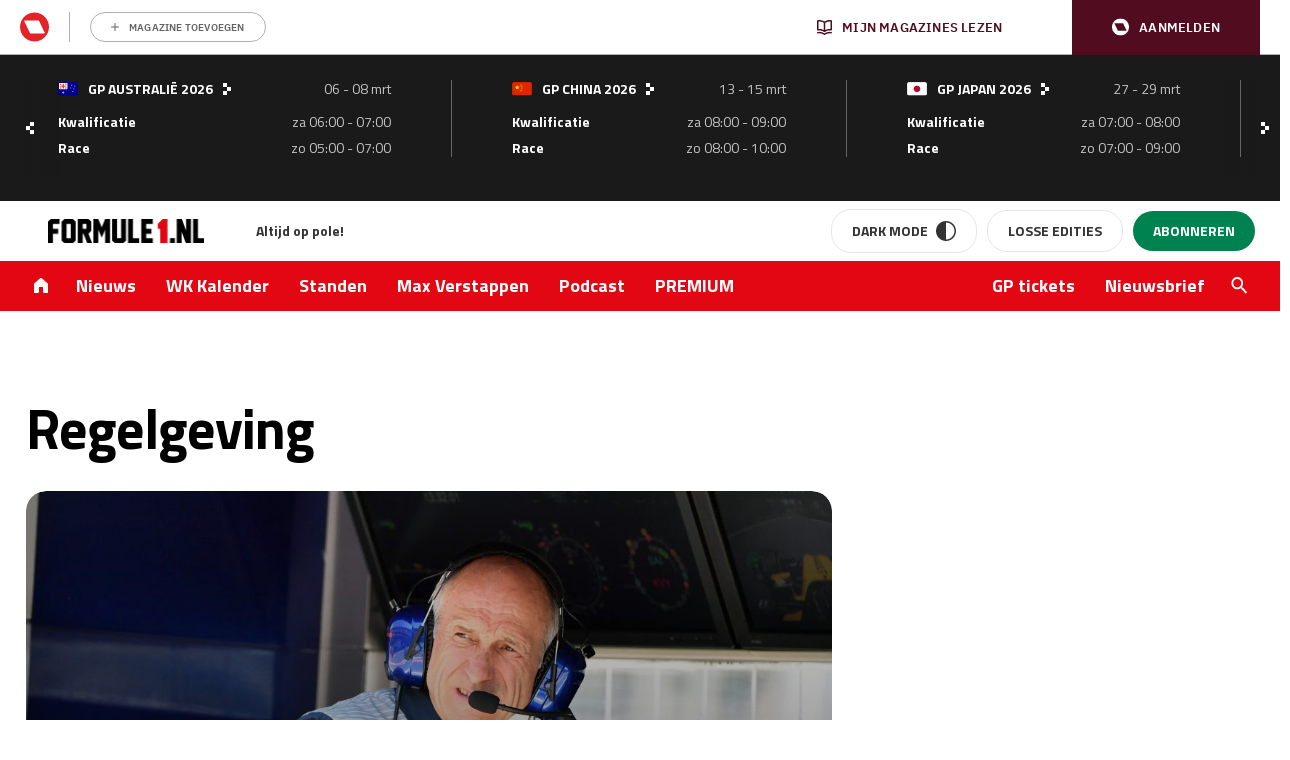

--- FILE ---
content_type: text/css
request_url: https://www.formule1.nl/app/themes/formule1/dist/theme.9d9612f2c29906e836d0.css
body_size: 29689
content:
@import url(https://fonts.googleapis.com/css2?family=Titillium+Web:wght@200;300;400;600;700&display=swap);
@keyframes splide-loading{0%{transform:rotate(0)}to{transform:rotate(1turn)}}.splide__track--draggable{-webkit-touch-callout:none;-webkit-user-select:none;-ms-user-select:none;user-select:none}.splide__track--fade>.splide__list>.splide__slide{margin:0 !important;opacity:0;z-index:0}.splide__track--fade>.splide__list>.splide__slide.is-active{opacity:1;z-index:1}.splide--rtl{direction:rtl}.splide__track--ttb>.splide__list{display:block}.splide__container{box-sizing:border-box;position:relative}.splide__list{backface-visibility:hidden;display:-ms-flexbox;display:flex;height:100%;margin:0 !important;padding:0 !important}.splide.is-initialized:not(.is-active) .splide__list{display:block}.splide__pagination{-ms-flex-align:center;align-items:center;display:-ms-flexbox;display:flex;-ms-flex-wrap:wrap;flex-wrap:wrap;-ms-flex-pack:center;justify-content:center;margin:0;pointer-events:none}.splide__pagination li{display:inline-block;line-height:1;list-style-type:none;margin:0;pointer-events:auto}.splide:not(.is-overflow) .splide__pagination{display:none}.splide__progress__bar{width:0}.splide{position:relative;visibility:hidden}.splide.is-initialized,.splide.is-rendered{visibility:visible}.splide__slide{backface-visibility:hidden;box-sizing:border-box;-ms-flex-negative:0;flex-shrink:0;list-style-type:none !important;margin:0;position:relative}.splide__slide img{vertical-align:bottom}.splide__spinner{animation:splide-loading 1s linear infinite;border:2px solid #999;border-left-color:rgba(0,0,0,0);border-radius:50%;bottom:0;contain:strict;display:inline-block;height:20px;left:0;margin:auto;position:absolute;right:0;top:0;width:20px}.splide__sr{clip:rect(0 0 0 0);border:0;height:1px;margin:-1px;overflow:hidden;padding:0;position:absolute;width:1px}.splide__toggle.is-active .splide__toggle__play,.splide__toggle__pause{display:none}.splide__toggle.is-active .splide__toggle__pause{display:inline}.splide__track{overflow:hidden;position:relative;z-index:0}
:root{--f-spinner-width: 36px;--f-spinner-height: 36px;--f-spinner-color-1: rgba(0, 0, 0, 0.1);--f-spinner-color-2: rgba(17, 24, 28, 0.8);--f-spinner-stroke: 2.75}.f-spinner{margin:auto;padding:0;width:var(--f-spinner-width);height:var(--f-spinner-height)}.f-spinner svg{width:100%;height:100%;vertical-align:top;animation:f-spinner-rotate 2s linear infinite}.f-spinner svg *{stroke-width:var(--f-spinner-stroke);fill:none}.f-spinner svg *:first-child{stroke:var(--f-spinner-color-1)}.f-spinner svg *:last-child{stroke:var(--f-spinner-color-2);animation:f-spinner-dash 2s ease-in-out infinite}@keyframes f-spinner-rotate{100%{transform:rotate(360deg)}}@keyframes f-spinner-dash{0%{stroke-dasharray:1,150;stroke-dashoffset:0}50%{stroke-dasharray:90,150;stroke-dashoffset:-35}100%{stroke-dasharray:90,150;stroke-dashoffset:-124}}.f-throwOutUp{animation:var(--f-throw-out-duration, 0.175s) ease-out both f-throwOutUp}.f-throwOutDown{animation:var(--f-throw-out-duration, 0.175s) ease-out both f-throwOutDown}@keyframes f-throwOutUp{to{transform:translate3d(0, calc(var(--f-throw-out-distance, 150px) * -1), 0);opacity:0}}@keyframes f-throwOutDown{to{transform:translate3d(0, var(--f-throw-out-distance, 150px), 0);opacity:0}}.f-zoomInUp{animation:var(--f-transition-duration, 0.2s) ease .1s both f-zoomInUp}.f-zoomOutDown{animation:var(--f-transition-duration, 0.2s) ease both f-zoomOutDown}@keyframes f-zoomInUp{from{transform:scale(0.975) translate3d(0, 16px, 0);opacity:0}to{transform:scale(1) translate3d(0, 0, 0);opacity:1}}@keyframes f-zoomOutDown{to{transform:scale(0.975) translate3d(0, 16px, 0);opacity:0}}.f-fadeIn{animation:var(--f-transition-duration, 0.2s) var(--f-transition-easing, ease) var(--f-transition-delay, 0s) both f-fadeIn;z-index:2}.f-fadeOut{animation:var(--f-transition-duration, 0.2s) var(--f-transition-easing, ease) var(--f-transition-delay, 0s) both f-fadeOut;z-index:1}@keyframes f-fadeIn{0%{opacity:0}100%{opacity:1}}@keyframes f-fadeOut{100%{opacity:0}}.f-fadeFastIn{animation:var(--f-transition-duration, 0.2s) ease-out both f-fadeFastIn;z-index:2}.f-fadeFastOut{animation:var(--f-transition-duration, 0.1s) ease-out both f-fadeFastOut;z-index:2}@keyframes f-fadeFastIn{0%{opacity:.75}100%{opacity:1}}@keyframes f-fadeFastOut{100%{opacity:0}}.f-fadeSlowIn{animation:var(--f-transition-duration, 0.5s) ease both f-fadeSlowIn;z-index:2}.f-fadeSlowOut{animation:var(--f-transition-duration, 0.5s) ease both f-fadeSlowOut;z-index:1}@keyframes f-fadeSlowIn{0%{opacity:0}100%{opacity:1}}@keyframes f-fadeSlowOut{100%{opacity:0}}.f-crossfadeIn{animation:var(--f-transition-duration, 0.2s) ease-out both f-crossfadeIn;z-index:2}.f-crossfadeOut{animation:calc(var(--f-transition-duration, 0.2s)*.5) linear .1s both f-crossfadeOut;z-index:1}@keyframes f-crossfadeIn{0%{opacity:0}100%{opacity:1}}@keyframes f-crossfadeOut{100%{opacity:0}}.f-slideIn.from-next{animation:var(--f-transition-duration, 0.85s) cubic-bezier(0.16, 1, 0.3, 1) f-slideInNext}.f-slideIn.from-prev{animation:var(--f-transition-duration, 0.85s) cubic-bezier(0.16, 1, 0.3, 1) f-slideInPrev}.f-slideOut.to-next{animation:var(--f-transition-duration, 0.85s) cubic-bezier(0.16, 1, 0.3, 1) f-slideOutNext}.f-slideOut.to-prev{animation:var(--f-transition-duration, 0.85s) cubic-bezier(0.16, 1, 0.3, 1) f-slideOutPrev}@keyframes f-slideInPrev{0%{transform:translateX(100%)}100%{transform:translate3d(0, 0, 0)}}@keyframes f-slideInNext{0%{transform:translateX(-100%)}100%{transform:translate3d(0, 0, 0)}}@keyframes f-slideOutNext{100%{transform:translateX(-100%)}}@keyframes f-slideOutPrev{100%{transform:translateX(100%)}}.f-classicIn.from-next{animation:var(--f-transition-duration, 0.85s) cubic-bezier(0.16, 1, 0.3, 1) f-classicInNext;z-index:2}.f-classicIn.from-prev{animation:var(--f-transition-duration, 0.85s) cubic-bezier(0.16, 1, 0.3, 1) f-classicInPrev;z-index:2}.f-classicOut.to-next{animation:var(--f-transition-duration, 0.85s) cubic-bezier(0.16, 1, 0.3, 1) f-classicOutNext;z-index:1}.f-classicOut.to-prev{animation:var(--f-transition-duration, 0.85s) cubic-bezier(0.16, 1, 0.3, 1) f-classicOutPrev;z-index:1}@keyframes f-classicInNext{0%{transform:translateX(-75px);opacity:0}100%{transform:translate3d(0, 0, 0);opacity:1}}@keyframes f-classicInPrev{0%{transform:translateX(75px);opacity:0}100%{transform:translate3d(0, 0, 0);opacity:1}}@keyframes f-classicOutNext{100%{transform:translateX(-75px);opacity:0}}@keyframes f-classicOutPrev{100%{transform:translateX(75px);opacity:0}}:root{--f-button-width: 40px;--f-button-height: 40px;--f-button-border: 0;--f-button-border-radius: 0;--f-button-color: #374151;--f-button-bg: #f8f8f8;--f-button-hover-bg: #e0e0e0;--f-button-active-bg: #d0d0d0;--f-button-shadow: none;--f-button-transition: all 0.15s ease;--f-button-transform: none;--f-button-svg-width: 20px;--f-button-svg-height: 20px;--f-button-svg-stroke-width: 1.5;--f-button-svg-fill: none;--f-button-svg-filter: none;--f-button-svg-disabled-opacity: 0.65}.f-button{display:flex;justify-content:center;align-items:center;box-sizing:content-box;position:relative;margin:0;padding:0;width:var(--f-button-width);height:var(--f-button-height);border:var(--f-button-border);border-radius:var(--f-button-border-radius);color:var(--f-button-color);background:var(--f-button-bg);box-shadow:var(--f-button-shadow);pointer-events:all;cursor:pointer;transition:var(--f-button-transition)}@media(hover: hover){.f-button:hover:not([disabled]){color:var(--f-button-hover-color);background-color:var(--f-button-hover-bg)}}.f-button:active:not([disabled]){background-color:var(--f-button-active-bg)}.f-button:focus:not(:focus-visible){outline:none}.f-button:focus-visible{outline:none;box-shadow:inset 0 0 0 var(--f-button-outline, 2px) var(--f-button-outline-color, var(--f-button-color))}.f-button svg{width:var(--f-button-svg-width);height:var(--f-button-svg-height);fill:var(--f-button-svg-fill);stroke:currentColor;stroke-width:var(--f-button-svg-stroke-width);stroke-linecap:round;stroke-linejoin:round;transition:opacity .15s ease;transform:var(--f-button-transform);filter:var(--f-button-svg-filter);pointer-events:none}.f-button[disabled]{cursor:default}.f-button[disabled] svg{opacity:var(--f-button-svg-disabled-opacity)}.f-carousel__nav .f-button.is-prev,.f-carousel__nav .f-button.is-next,.fancybox__nav .f-button.is-prev,.fancybox__nav .f-button.is-next{position:absolute;z-index:1}.is-horizontal .f-carousel__nav .f-button.is-prev,.is-horizontal .f-carousel__nav .f-button.is-next,.is-horizontal .fancybox__nav .f-button.is-prev,.is-horizontal .fancybox__nav .f-button.is-next{top:50%;transform:translateY(-50%)}.is-horizontal .f-carousel__nav .f-button.is-prev,.is-horizontal .fancybox__nav .f-button.is-prev{left:var(--f-button-prev-pos)}.is-horizontal .f-carousel__nav .f-button.is-next,.is-horizontal .fancybox__nav .f-button.is-next{right:var(--f-button-next-pos)}.is-horizontal.is-rtl .f-carousel__nav .f-button.is-prev,.is-horizontal.is-rtl .fancybox__nav .f-button.is-prev{left:auto;right:var(--f-button-next-pos)}.is-horizontal.is-rtl .f-carousel__nav .f-button.is-next,.is-horizontal.is-rtl .fancybox__nav .f-button.is-next{right:auto;left:var(--f-button-prev-pos)}.is-vertical .f-carousel__nav .f-button.is-prev,.is-vertical .f-carousel__nav .f-button.is-next,.is-vertical .fancybox__nav .f-button.is-prev,.is-vertical .fancybox__nav .f-button.is-next{top:auto;left:50%;transform:translateX(-50%)}.is-vertical .f-carousel__nav .f-button.is-prev,.is-vertical .fancybox__nav .f-button.is-prev{top:var(--f-button-next-pos)}.is-vertical .f-carousel__nav .f-button.is-next,.is-vertical .fancybox__nav .f-button.is-next{bottom:var(--f-button-next-pos)}.is-vertical .f-carousel__nav .f-button.is-prev svg,.is-vertical .f-carousel__nav .f-button.is-next svg,.is-vertical .fancybox__nav .f-button.is-prev svg,.is-vertical .fancybox__nav .f-button.is-next svg{transform:rotate(90deg)}.f-carousel__nav .f-button:disabled,.fancybox__nav .f-button:disabled{pointer-events:none}html.with-fancybox{width:auto;overflow:visible;scroll-behavior:auto}html.with-fancybox body{touch-action:none}html.with-fancybox body.hide-scrollbar{width:auto;margin-right:calc(var(--fancybox-body-margin, 0px) + var(--fancybox-scrollbar-compensate, 0px));overflow:hidden !important;overscroll-behavior-y:none}.fancybox__container{--fancybox-color: #dbdbdb;--fancybox-hover-color: #fff;--fancybox-bg: rgba(24, 24, 27, 0.98);--fancybox-slide-gap: 10px;--f-spinner-width: 50px;--f-spinner-height: 50px;--f-spinner-color-1: rgba(255, 255, 255, 0.1);--f-spinner-color-2: #bbb;--f-spinner-stroke: 3.65;position:fixed;top:0;left:0;bottom:0;right:0;direction:ltr;display:flex;flex-direction:column;box-sizing:border-box;margin:0;padding:0;color:#f8f8f8;-webkit-tap-highlight-color:rgba(0,0,0,0);overflow:visible;z-index:var(--fancybox-zIndex, 1050);outline:none;transform-origin:top left;-webkit-text-size-adjust:100%;-moz-text-size-adjust:none;-ms-text-size-adjust:100%;text-size-adjust:100%;overscroll-behavior-y:contain}.fancybox__container *,.fancybox__container *::before,.fancybox__container *::after{box-sizing:inherit}.fancybox__container::backdrop{background-color:rgba(0,0,0,0)}.fancybox__backdrop{position:fixed;top:0;left:0;bottom:0;right:0;z-index:-1;background:var(--fancybox-bg);opacity:var(--fancybox-opacity, 1);will-change:opacity}.fancybox__carousel{position:relative;box-sizing:border-box;flex:1;min-height:0;z-index:10;overflow-y:visible;overflow-x:clip}.fancybox__viewport{width:100%;height:100%}.fancybox__viewport.is-draggable{cursor:move;cursor:grab}.fancybox__viewport.is-dragging{cursor:move;cursor:grabbing}.fancybox__track{display:flex;margin:0 auto;height:100%}.fancybox__slide{flex:0 0 auto;position:relative;display:flex;flex-direction:column;align-items:center;width:100%;height:100%;margin:0 var(--fancybox-slide-gap) 0 0;padding:4px;overflow:auto;overscroll-behavior:contain;transform:translate3d(0, 0, 0);backface-visibility:hidden}.fancybox__container:not(.is-compact) .fancybox__slide.has-close-btn{padding-top:40px}.fancybox__slide.has-iframe,.fancybox__slide.has-video,.fancybox__slide.has-html5video{overflow:hidden}.fancybox__slide.has-image{overflow:hidden}.fancybox__slide.has-image.is-animating,.fancybox__slide.has-image.is-selected{overflow:visible}.fancybox__slide::before,.fancybox__slide::after{content:"";flex:0 0 0;margin:auto}.fancybox__backdrop:empty,.fancybox__viewport:empty,.fancybox__track:empty,.fancybox__slide:empty{display:block}.fancybox__content{align-self:center;display:flex;flex-direction:column;position:relative;margin:0;padding:2rem;max-width:100%;color:var(--fancybox-content-color, #374151);background:var(--fancybox-content-bg, #fff);cursor:default;border-radius:0;z-index:20}.is-loading .fancybox__content{opacity:0}.is-draggable .fancybox__content{cursor:move;cursor:grab}.can-zoom_in .fancybox__content{cursor:zoom-in}.can-zoom_out .fancybox__content{cursor:zoom-out}.is-dragging .fancybox__content{cursor:move;cursor:grabbing}.fancybox__content [data-selectable],.fancybox__content [contenteditable]{cursor:auto}.fancybox__slide.has-image>.fancybox__content{padding:0;background:rgba(0,0,0,0);min-height:1px;background-repeat:no-repeat;background-size:contain;background-position:center center;transition:none;transform:translate3d(0, 0, 0);backface-visibility:hidden}.fancybox__slide.has-image>.fancybox__content>picture>img{width:100%;height:auto;max-height:100%}.is-animating .fancybox__content,.is-dragging .fancybox__content{will-change:transform,width,height}.fancybox-image{margin:auto;display:block;width:100%;height:100%;min-height:0;object-fit:contain;user-select:none;filter:blur(0px)}.fancybox__caption{align-self:center;max-width:100%;flex-shrink:0;margin:0;padding:14px 0 4px 0;overflow-wrap:anywhere;line-height:1.375;color:var(--fancybox-color, currentColor);opacity:var(--fancybox-opacity, 1);cursor:auto;visibility:visible}.is-loading .fancybox__caption,.is-closing .fancybox__caption{opacity:0;visibility:hidden}.is-compact .fancybox__caption{padding-bottom:0}.f-button.is-close-btn{--f-button-svg-stroke-width: 2;position:absolute;top:0;right:8px;z-index:40}.fancybox__content>.f-button.is-close-btn{--f-button-width: 34px;--f-button-height: 34px;--f-button-border-radius: 4px;--f-button-color: var(--fancybox-color, #fff);--f-button-hover-color: var(--fancybox-color, #fff);--f-button-bg: transparent;--f-button-hover-bg: transparent;--f-button-active-bg: transparent;--f-button-svg-width: 22px;--f-button-svg-height: 22px;position:absolute;top:-38px;right:0;opacity:.75}.is-loading .fancybox__content>.f-button.is-close-btn{visibility:hidden}.is-zooming-out .fancybox__content>.f-button.is-close-btn{visibility:hidden}.fancybox__content>.f-button.is-close-btn:hover{opacity:1}.fancybox__footer{padding:0;margin:0;position:relative}.fancybox__footer .fancybox__caption{width:100%;padding:24px;opacity:var(--fancybox-opacity, 1);transition:all .25s ease}.is-compact .fancybox__footer{position:absolute;bottom:0;left:0;right:0;z-index:20;background:rgba(24,24,27,.5)}.is-compact .fancybox__footer .fancybox__caption{padding:12px}.is-compact .fancybox__content>.f-button.is-close-btn{--f-button-border-radius: 50%;--f-button-color: #fff;--f-button-hover-color: #fff;--f-button-outline-color: #000;--f-button-bg: rgba(0, 0, 0, 0.6);--f-button-active-bg: rgba(0, 0, 0, 0.6);--f-button-hover-bg: rgba(0, 0, 0, 0.6);--f-button-svg-width: 18px;--f-button-svg-height: 18px;--f-button-svg-filter: none;top:5px;right:5px}.fancybox__nav{--f-button-width: 50px;--f-button-height: 50px;--f-button-border: 0;--f-button-border-radius: 50%;--f-button-color: var(--fancybox-color);--f-button-hover-color: var(--fancybox-hover-color);--f-button-bg: transparent;--f-button-hover-bg: rgba(24, 24, 27, 0.3);--f-button-active-bg: rgba(24, 24, 27, 0.5);--f-button-shadow: none;--f-button-transition: all 0.15s ease;--f-button-transform: none;--f-button-svg-width: 26px;--f-button-svg-height: 26px;--f-button-svg-stroke-width: 2.5;--f-button-svg-fill: none;--f-button-svg-filter: drop-shadow(1px 1px 1px rgba(24, 24, 27, 0.5));--f-button-svg-disabled-opacity: 0.65;--f-button-next-pos: 1rem;--f-button-prev-pos: 1rem;opacity:var(--fancybox-opacity, 1)}.fancybox__nav .f-button:before{position:absolute;content:"";top:-30px;right:-20px;left:-20px;bottom:-30px;z-index:1}.is-idle .fancybox__nav{animation:.15s ease-out both f-fadeOut}.is-idle.is-compact .fancybox__footer{pointer-events:none;animation:.15s ease-out both f-fadeOut}.fancybox__slide>.f-spinner{position:absolute;top:50%;left:50%;margin:var(--f-spinner-top, calc(var(--f-spinner-width) * -0.5)) 0 0 var(--f-spinner-left, calc(var(--f-spinner-height) * -0.5));z-index:30;cursor:pointer}.fancybox-protected{position:absolute;top:0;left:0;right:0;bottom:0;z-index:40;user-select:none}.fancybox-ghost{position:absolute;top:0;left:0;width:100%;height:100%;min-height:0;object-fit:contain;z-index:40;user-select:none;pointer-events:none}.fancybox-focus-guard{outline:none;opacity:0;position:fixed;pointer-events:none}.fancybox__container:not([aria-hidden]){opacity:0}.fancybox__container.is-animated[aria-hidden=false]>*:not(.fancybox__backdrop,.fancybox__carousel),.fancybox__container.is-animated[aria-hidden=false] .fancybox__carousel>*:not(.fancybox__viewport),.fancybox__container.is-animated[aria-hidden=false] .fancybox__slide>*:not(.fancybox__content){animation:var(--f-interface-enter-duration, 0.25s) ease .1s backwards f-fadeIn}.fancybox__container.is-animated[aria-hidden=false] .fancybox__backdrop{animation:var(--f-backdrop-enter-duration, 0.35s) ease backwards f-fadeIn}.fancybox__container.is-animated[aria-hidden=true]>*:not(.fancybox__backdrop,.fancybox__carousel),.fancybox__container.is-animated[aria-hidden=true] .fancybox__carousel>*:not(.fancybox__viewport),.fancybox__container.is-animated[aria-hidden=true] .fancybox__slide>*:not(.fancybox__content){animation:var(--f-interface-exit-duration, 0.15s) ease forwards f-fadeOut}.fancybox__container.is-animated[aria-hidden=true] .fancybox__backdrop{animation:var(--f-backdrop-exit-duration, 0.35s) ease forwards f-fadeOut}.has-iframe .fancybox__content,.has-map .fancybox__content,.has-pdf .fancybox__content,.has-youtube .fancybox__content,.has-vimeo .fancybox__content,.has-html5video .fancybox__content{max-width:100%;flex-shrink:1;min-height:1px;overflow:visible}.has-iframe .fancybox__content,.has-map .fancybox__content,.has-pdf .fancybox__content{width:calc(100% - 120px);height:90%}.fancybox__container.is-compact .has-iframe .fancybox__content,.fancybox__container.is-compact .has-map .fancybox__content,.fancybox__container.is-compact .has-pdf .fancybox__content{width:100%;height:100%}.has-youtube .fancybox__content,.has-vimeo .fancybox__content,.has-html5video .fancybox__content{width:960px;height:540px;max-width:100%;max-height:100%}.has-map .fancybox__content,.has-pdf .fancybox__content,.has-youtube .fancybox__content,.has-vimeo .fancybox__content,.has-html5video .fancybox__content{padding:0;background:rgba(24,24,27,.9);color:#fff}.has-map .fancybox__content{background:#e5e3df}.fancybox__html5video,.fancybox__iframe{border:0;display:block;height:100%;width:100%;background:rgba(0,0,0,0)}.fancybox-placeholder{border:0 !important;clip:rect(1px, 1px, 1px, 1px) !important;-webkit-clip-path:inset(50%) !important;clip-path:inset(50%) !important;height:1px !important;margin:-1px !important;overflow:hidden !important;padding:0 !important;position:absolute !important;width:1px !important;white-space:nowrap !important}.f-carousel__thumbs{--f-thumb-width: 96px;--f-thumb-height: 72px;--f-thumb-outline: 0;--f-thumb-outline-color: #5eb0ef;--f-thumb-opacity: 1;--f-thumb-hover-opacity: 1;--f-thumb-selected-opacity: 1;--f-thumb-border-radius: 2px;--f-thumb-offset: 0px;--f-button-next-pos: 0;--f-button-prev-pos: 0}.f-carousel__thumbs.is-classic{--f-thumb-gap: 8px;--f-thumb-opacity: 0.5;--f-thumb-hover-opacity: 1;--f-thumb-selected-opacity: 1}.f-carousel__thumbs.is-modern{--f-thumb-gap: 4px;--f-thumb-extra-gap: 16px;--f-thumb-clip-width: 46px}.f-thumbs{position:relative;flex:0 0 auto;margin:0;overflow:hidden;-webkit-tap-highlight-color:rgba(0,0,0,0);user-select:none;perspective:1000px;transform:translateZ(0)}.f-thumbs .f-spinner{position:absolute;top:0;left:0;width:100%;height:100%;border-radius:2px;background-image:linear-gradient(#ebeff2, #e2e8f0);z-index:-1}.f-thumbs .f-spinner svg{display:none}.f-thumbs.is-vertical{height:100%}.f-thumbs__viewport{width:100%;height:auto;overflow:hidden;transform:translate3d(0, 0, 0)}.f-thumbs__track{display:flex}.f-thumbs__slide{position:relative;flex:0 0 auto;box-sizing:content-box;display:flex;align-items:center;justify-content:center;padding:0;margin:0;width:var(--f-thumb-width);height:var(--f-thumb-height);overflow:visible;cursor:pointer}.f-thumbs__slide.is-loading img{opacity:0}.is-classic .f-thumbs__viewport{height:100%}.is-modern .f-thumbs__track{width:max-content}.is-modern .f-thumbs__track::before{content:"";position:absolute;top:0;bottom:0;left:calc((var(--f-thumb-clip-width, 0))*-0.5);width:calc(var(--width, 0)*1px + var(--f-thumb-clip-width, 0));cursor:pointer}.is-modern .f-thumbs__slide{width:var(--f-thumb-clip-width);transform:translate3d(calc(var(--shift, 0) * -1px), 0, 0);transition:none;pointer-events:none}.is-modern.is-resting .f-thumbs__slide{transition:transform .33s ease}.is-modern.is-resting .f-thumbs__slide__button{transition:clip-path .33s ease}.is-using-tab .is-modern .f-thumbs__slide:focus-within{filter:drop-shadow(-1px 0px 0px var(--f-thumb-outline-color)) drop-shadow(2px 0px 0px var(--f-thumb-outline-color)) drop-shadow(0px -1px 0px var(--f-thumb-outline-color)) drop-shadow(0px 2px 0px var(--f-thumb-outline-color))}.f-thumbs__slide__button{appearance:none;width:var(--f-thumb-width);height:100%;margin:0 -100% 0 -100%;padding:0;border:0;position:relative;border-radius:var(--f-thumb-border-radius);overflow:hidden;background:rgba(0,0,0,0);outline:none;cursor:pointer;pointer-events:auto;touch-action:manipulation;opacity:var(--f-thumb-opacity);transition:opacity .2s ease}.f-thumbs__slide__button:hover{opacity:var(--f-thumb-hover-opacity)}.f-thumbs__slide__button:focus:not(:focus-visible){outline:none}.f-thumbs__slide__button:focus-visible{outline:none;opacity:var(--f-thumb-selected-opacity)}.is-modern .f-thumbs__slide__button{--clip-path: inset( 0 calc( ((var(--f-thumb-width, 0) - var(--f-thumb-clip-width, 0))) * (1 - var(--progress, 0)) * 0.5 ) round var(--f-thumb-border-radius, 0) );clip-path:var(--clip-path)}.is-classic .is-nav-selected .f-thumbs__slide__button{opacity:var(--f-thumb-selected-opacity)}.is-classic .is-nav-selected .f-thumbs__slide__button::after{content:"";position:absolute;top:0;left:0;right:0;height:auto;bottom:0;border:var(--f-thumb-outline, 0) solid var(--f-thumb-outline-color, transparent);border-radius:var(--f-thumb-border-radius);animation:f-fadeIn .2s ease-out;z-index:10}.f-thumbs__slide__img{overflow:hidden;position:absolute;top:0;right:0;bottom:0;left:0;width:100%;height:100%;margin:0;padding:var(--f-thumb-offset);box-sizing:border-box;pointer-events:none;object-fit:cover;border-radius:var(--f-thumb-border-radius)}.f-thumbs.is-horizontal .f-thumbs__track{padding:8px 0 12px 0}.f-thumbs.is-horizontal .f-thumbs__slide{margin:0 var(--f-thumb-gap) 0 0}.f-thumbs.is-vertical .f-thumbs__track{flex-wrap:wrap;padding:0 8px}.f-thumbs.is-vertical .f-thumbs__slide{margin:0 0 var(--f-thumb-gap) 0}.fancybox__thumbs{--f-thumb-width: 96px;--f-thumb-height: 72px;--f-thumb-border-radius: 2px;--f-thumb-outline: 2px;--f-thumb-outline-color: #ededed;position:relative;opacity:var(--fancybox-opacity, 1);transition:max-height .35s cubic-bezier(0.23, 1, 0.32, 1)}.fancybox__thumbs.is-classic{--f-thumb-gap: 8px;--f-thumb-opacity: 0.5;--f-thumb-hover-opacity: 1}.fancybox__thumbs.is-classic .f-spinner{background-image:linear-gradient(rgba(255, 255, 255, 0.1), rgba(255, 255, 255, 0.05))}.fancybox__thumbs.is-modern{--f-thumb-gap: 4px;--f-thumb-extra-gap: 16px;--f-thumb-clip-width: 46px;--f-thumb-opacity: 1;--f-thumb-hover-opacity: 1}.fancybox__thumbs.is-modern .f-spinner{background-image:linear-gradient(rgba(255, 255, 255, 0.1), rgba(255, 255, 255, 0.05))}.fancybox__thumbs.is-horizontal{padding:0 var(--f-thumb-gap)}.fancybox__thumbs.is-vertical{padding:var(--f-thumb-gap) 0}.is-compact .fancybox__thumbs{--f-thumb-width: 64px;--f-thumb-clip-width: 32px;--f-thumb-height: 48px;--f-thumb-extra-gap: 10px}.fancybox__thumbs.is-masked{max-height:0px !important}.is-closing .fancybox__thumbs{transition:none !important}.fancybox__toolbar{--f-progress-color: var(--fancybox-color, rgba(255, 255, 255, 0.94));--f-button-width: 46px;--f-button-height: 46px;--f-button-color: var(--fancybox-color);--f-button-hover-color: var(--fancybox-hover-color);--f-button-bg: rgba(24, 24, 27, 0.65);--f-button-hover-bg: rgba(70, 70, 73, 0.65);--f-button-active-bg: rgba(90, 90, 93, 0.65);--f-button-border-radius: 0;--f-button-svg-width: 24px;--f-button-svg-height: 24px;--f-button-svg-stroke-width: 1.5;--f-button-svg-filter: drop-shadow(1px 1px 1px rgba(24, 24, 27, 0.15));--f-button-svg-fill: none;--f-button-svg-disabled-opacity: 0.65;display:flex;flex-direction:row;justify-content:space-between;margin:0;padding:0;font-family:-apple-system,BlinkMacSystemFont,"Segoe UI Adjusted","Segoe UI","Liberation Sans",sans-serif;color:var(--fancybox-color, currentColor);opacity:var(--fancybox-opacity, 1);text-shadow:var(--fancybox-toolbar-text-shadow, 1px 1px 1px rgba(0, 0, 0, 0.5));pointer-events:none;z-index:20}.fancybox__toolbar :focus-visible{z-index:1}.fancybox__toolbar.is-absolute,.is-compact .fancybox__toolbar{position:absolute;top:0;left:0;right:0}.is-idle .fancybox__toolbar{pointer-events:none;animation:.15s ease-out both f-fadeOut}.fancybox__toolbar__column{display:flex;flex-direction:row;flex-wrap:wrap;align-content:flex-start}.fancybox__toolbar__column.is-left,.fancybox__toolbar__column.is-right{flex-grow:1;flex-basis:0}.fancybox__toolbar__column.is-right{display:flex;justify-content:flex-end;flex-wrap:nowrap}.fancybox__infobar{padding:0 5px;line-height:var(--f-button-height);text-align:center;font-size:17px;font-variant-numeric:tabular-nums;-webkit-font-smoothing:subpixel-antialiased;cursor:default;user-select:none}.fancybox__infobar span{padding:0 5px}.fancybox__infobar:not(:first-child):not(:last-child){background:var(--f-button-bg)}[data-fancybox-toggle-slideshow]{position:relative}[data-fancybox-toggle-slideshow] .f-progress{height:100%;opacity:.3}[data-fancybox-toggle-slideshow] svg g:first-child{display:flex}[data-fancybox-toggle-slideshow] svg g:last-child{display:none}.has-slideshow [data-fancybox-toggle-slideshow] svg g:first-child{display:none}.has-slideshow [data-fancybox-toggle-slideshow] svg g:last-child{display:flex}[data-fancybox-toggle-fullscreen] svg g:first-child{display:flex}[data-fancybox-toggle-fullscreen] svg g:last-child{display:none}:fullscreen [data-fancybox-toggle-fullscreen] svg g:first-child{display:none}:fullscreen [data-fancybox-toggle-fullscreen] svg g:last-child{display:flex}.f-progress{position:absolute;top:0;left:0;right:0;height:3px;transform:scaleX(0);transform-origin:0;transition-property:transform;transition-timing-function:linear;background:var(--f-progress-color, var(--f-carousel-theme-color, #0091ff));z-index:30;user-select:none;pointer-events:none}
/*! normalize.css v8.0.1 | MIT License | github.com/necolas/normalize.css */html{line-height:1.15;-webkit-text-size-adjust:100%}body{margin:0}main{display:block}h1{font-size:2em;margin:.67em 0}hr{box-sizing:content-box;height:0;overflow:visible}pre{font-family:monospace,monospace;font-size:1em}a{background-color:rgba(0,0,0,0);outline:0;box-shadow:0 0 0}abbr[title]{border-bottom:none;text-decoration:underline;text-decoration:underline dotted}b,strong{font-weight:bolder}code,kbd,samp{font-family:monospace,monospace;font-size:1em}small{font-size:80%}sub,sup{font-size:75%;line-height:0;position:relative;vertical-align:baseline}sub{bottom:-0.25em}sup{top:-0.5em}img{border-style:none}button,input,optgroup,select,textarea{font-family:inherit;font-size:100%;line-height:1.15;margin:0}button:focus,input:focus,optgroup:focus,select:focus,textarea:focus{outline:0;box-shadow:0 0 0}button,input{overflow:visible}button,select{text-transform:none}button,[type=button],[type=reset],[type=submit]{-webkit-appearance:button}button::-moz-focus-inner,[type=button]::-moz-focus-inner,[type=reset]::-moz-focus-inner,[type=submit]::-moz-focus-inner{border-style:none;padding:0}button:-moz-focusring,[type=button]:-moz-focusring,[type=reset]:-moz-focusring,[type=submit]:-moz-focusring{outline:1px dotted ButtonText}fieldset{padding:.35em .75em .625em}legend{box-sizing:border-box;color:inherit;display:table;max-width:100%;padding:0;white-space:normal}progress{vertical-align:baseline}textarea{overflow:auto}[type=checkbox],[type=radio]{box-sizing:border-box;padding:0}[type=number]::-webkit-inner-spin-button,[type=number]::-webkit-outer-spin-button{height:auto}[type=search]{-webkit-appearance:textfield;outline-offset:-2px}[type=search]::-webkit-search-decoration{-webkit-appearance:none}::-webkit-file-upload-button{-webkit-appearance:button;font:inherit}details{display:block}summary{display:list-item}template{display:none}[hidden]{display:none}html{margin:0;padding:0;min-height:100%;font-family:"Titillium Web",sans-serif;font-size:62.5%;text-rendering:geometricprecision}body{font-size:1.6rem;line-height:1.8rem;font-weight:400}@media(max-width: 1279px){body{padding-top:3rem}}body ::selection{color:#fff;background:#e30613}.body--dark-mode{background:#1a1a1a}h1,h2,h3,h4,h5,h6,p{margin:0}a{text-decoration:none}.text-center{text-align:center}.container{width:100%;max-width:1279px;margin:0 auto}@media(max-width: 1489px){.container{box-sizing:border-box;padding:0 2.5rem}}@media(max-width: 1279px){.container{padding:0 1.5rem}}.grid{display:grid;grid-column-gap:2rem;grid-row-gap:3rem;grid-auto-flow:row dense}.grid--main-with-sidebar{grid-template-columns:2fr minmax(30rem, 1fr);grid-template-areas:"main sidebar";grid-row-gap:3rem}@media(max-width: 1279px){.grid--main-with-sidebar{grid-template-columns:100%;grid-template-areas:"main"}}.grid__cell>*{margin-top:3rem}.grid__cell>:first-child{margin-top:0}.grid__cell--in-main{grid-area:main;grid-row:auto}@media(max-width: 1279px){.grid__cell--in-main{grid-area:main;grid-row:auto}}.grid__cell--in-side{grid-area:sidebar;grid-row:auto}@media(max-width: 1279px){.grid__cell--in-side{grid-area:main;grid-row:auto}}.grid__cell--wide{grid-column:1/-1;grid-row:auto}.grid__cell--full-height{height:100%}.grid__cell--full-height>*{height:100%}@media(max-width: 1279px){.grid__cell--no-side-spaces-tablet{margin:0 -1.5rem}}.grid--colx0{grid-template-columns:repeat(0, 1fr)}.grid--gap0{grid-row-gap:0px}@media(max-width: 767px){.grid--gap0--mob{grid-row-gap:0px !important}}.grid__cell--col0{grid-column:0}.grid__cell--row0{grid-row:0}@media(max-width: 767px){.grid__cell--row0--mob{grid-row:0 !important}}.grid--colx1{grid-template-columns:repeat(1, 1fr)}.grid--gap1{grid-row-gap:1px}@media(max-width: 767px){.grid--gap1--mob{grid-row-gap:1px !important}}.grid__cell--col1{grid-column:1}.grid__cell--row1{grid-row:1}@media(max-width: 767px){.grid__cell--row1--mob{grid-row:1 !important}}.grid--colx2{grid-template-columns:repeat(2, 1fr)}.grid--gap2{grid-row-gap:2px}@media(max-width: 767px){.grid--gap2--mob{grid-row-gap:2px !important}}.grid__cell--col2{grid-column:2}.grid__cell--row2{grid-row:2}@media(max-width: 767px){.grid__cell--row2--mob{grid-row:2 !important}}.grid--colx3{grid-template-columns:repeat(3, 1fr)}.grid--gap3{grid-row-gap:3px}@media(max-width: 767px){.grid--gap3--mob{grid-row-gap:3px !important}}.grid__cell--col3{grid-column:3}.grid__cell--row3{grid-row:3}@media(max-width: 767px){.grid__cell--row3--mob{grid-row:3 !important}}.grid--colx4{grid-template-columns:repeat(4, 1fr)}.grid--gap4{grid-row-gap:4px}@media(max-width: 767px){.grid--gap4--mob{grid-row-gap:4px !important}}.grid__cell--col4{grid-column:4}.grid__cell--row4{grid-row:4}@media(max-width: 767px){.grid__cell--row4--mob{grid-row:4 !important}}.grid--colx5{grid-template-columns:repeat(5, 1fr)}.grid--gap5{grid-row-gap:5px}@media(max-width: 767px){.grid--gap5--mob{grid-row-gap:5px !important}}.grid__cell--col5{grid-column:5}.grid__cell--row5{grid-row:5}@media(max-width: 767px){.grid__cell--row5--mob{grid-row:5 !important}}.grid--colx6{grid-template-columns:repeat(6, 1fr)}.grid--gap6{grid-row-gap:6px}@media(max-width: 767px){.grid--gap6--mob{grid-row-gap:6px !important}}.grid__cell--col6{grid-column:6}.grid__cell--row6{grid-row:6}@media(max-width: 767px){.grid__cell--row6--mob{grid-row:6 !important}}.grid--colx7{grid-template-columns:repeat(7, 1fr)}.grid--gap7{grid-row-gap:7px}@media(max-width: 767px){.grid--gap7--mob{grid-row-gap:7px !important}}.grid__cell--col7{grid-column:7}.grid__cell--row7{grid-row:7}@media(max-width: 767px){.grid__cell--row7--mob{grid-row:7 !important}}.grid--colx8{grid-template-columns:repeat(8, 1fr)}.grid--gap8{grid-row-gap:8px}@media(max-width: 767px){.grid--gap8--mob{grid-row-gap:8px !important}}.grid__cell--col8{grid-column:8}.grid__cell--row8{grid-row:8}@media(max-width: 767px){.grid__cell--row8--mob{grid-row:8 !important}}.grid--colx9{grid-template-columns:repeat(9, 1fr)}.grid--gap9{grid-row-gap:9px}@media(max-width: 767px){.grid--gap9--mob{grid-row-gap:9px !important}}.grid__cell--col9{grid-column:9}.grid__cell--row9{grid-row:9}@media(max-width: 767px){.grid__cell--row9--mob{grid-row:9 !important}}.grid--colx10{grid-template-columns:repeat(10, 1fr)}.grid--gap10{grid-row-gap:10px}@media(max-width: 767px){.grid--gap10--mob{grid-row-gap:10px !important}}.grid__cell--col10{grid-column:10}.grid__cell--row10{grid-row:10}@media(max-width: 767px){.grid__cell--row10--mob{grid-row:10 !important}}.grid--colx11{grid-template-columns:repeat(11, 1fr)}.grid--gap11{grid-row-gap:11px}@media(max-width: 767px){.grid--gap11--mob{grid-row-gap:11px !important}}.grid__cell--col11{grid-column:11}.grid__cell--row11{grid-row:11}@media(max-width: 767px){.grid__cell--row11--mob{grid-row:11 !important}}.grid--colx12{grid-template-columns:repeat(12, 1fr)}.grid--gap12{grid-row-gap:12px}@media(max-width: 767px){.grid--gap12--mob{grid-row-gap:12px !important}}.grid__cell--col12{grid-column:12}.grid__cell--row12{grid-row:12}@media(max-width: 767px){.grid__cell--row12--mob{grid-row:12 !important}}.grid--colx13{grid-template-columns:repeat(13, 1fr)}.grid--gap13{grid-row-gap:13px}@media(max-width: 767px){.grid--gap13--mob{grid-row-gap:13px !important}}.grid__cell--col13{grid-column:13}.grid__cell--row13{grid-row:13}@media(max-width: 767px){.grid__cell--row13--mob{grid-row:13 !important}}.grid--colx14{grid-template-columns:repeat(14, 1fr)}.grid--gap14{grid-row-gap:14px}@media(max-width: 767px){.grid--gap14--mob{grid-row-gap:14px !important}}.grid__cell--col14{grid-column:14}.grid__cell--row14{grid-row:14}@media(max-width: 767px){.grid__cell--row14--mob{grid-row:14 !important}}.grid--colx15{grid-template-columns:repeat(15, 1fr)}.grid--gap15{grid-row-gap:15px}@media(max-width: 767px){.grid--gap15--mob{grid-row-gap:15px !important}}.grid__cell--col15{grid-column:15}.grid__cell--row15{grid-row:15}@media(max-width: 767px){.grid__cell--row15--mob{grid-row:15 !important}}.grid--colx16{grid-template-columns:repeat(16, 1fr)}.grid--gap16{grid-row-gap:16px}@media(max-width: 767px){.grid--gap16--mob{grid-row-gap:16px !important}}.grid__cell--col16{grid-column:16}.grid__cell--row16{grid-row:16}@media(max-width: 767px){.grid__cell--row16--mob{grid-row:16 !important}}.grid--colx17{grid-template-columns:repeat(17, 1fr)}.grid--gap17{grid-row-gap:17px}@media(max-width: 767px){.grid--gap17--mob{grid-row-gap:17px !important}}.grid__cell--col17{grid-column:17}.grid__cell--row17{grid-row:17}@media(max-width: 767px){.grid__cell--row17--mob{grid-row:17 !important}}.grid--colx18{grid-template-columns:repeat(18, 1fr)}.grid--gap18{grid-row-gap:18px}@media(max-width: 767px){.grid--gap18--mob{grid-row-gap:18px !important}}.grid__cell--col18{grid-column:18}.grid__cell--row18{grid-row:18}@media(max-width: 767px){.grid__cell--row18--mob{grid-row:18 !important}}.grid--colx19{grid-template-columns:repeat(19, 1fr)}.grid--gap19{grid-row-gap:19px}@media(max-width: 767px){.grid--gap19--mob{grid-row-gap:19px !important}}.grid__cell--col19{grid-column:19}.grid__cell--row19{grid-row:19}@media(max-width: 767px){.grid__cell--row19--mob{grid-row:19 !important}}.grid--colx20{grid-template-columns:repeat(20, 1fr)}.grid--gap20{grid-row-gap:20px}@media(max-width: 767px){.grid--gap20--mob{grid-row-gap:20px !important}}.grid__cell--col20{grid-column:20}.grid__cell--row20{grid-row:20}@media(max-width: 767px){.grid__cell--row20--mob{grid-row:20 !important}}.grid--colx21{grid-template-columns:repeat(21, 1fr)}.grid--gap21{grid-row-gap:21px}@media(max-width: 767px){.grid--gap21--mob{grid-row-gap:21px !important}}.grid__cell--col21{grid-column:21}.grid__cell--row21{grid-row:21}@media(max-width: 767px){.grid__cell--row21--mob{grid-row:21 !important}}.grid--colx22{grid-template-columns:repeat(22, 1fr)}.grid--gap22{grid-row-gap:22px}@media(max-width: 767px){.grid--gap22--mob{grid-row-gap:22px !important}}.grid__cell--col22{grid-column:22}.grid__cell--row22{grid-row:22}@media(max-width: 767px){.grid__cell--row22--mob{grid-row:22 !important}}.grid--colx23{grid-template-columns:repeat(23, 1fr)}.grid--gap23{grid-row-gap:23px}@media(max-width: 767px){.grid--gap23--mob{grid-row-gap:23px !important}}.grid__cell--col23{grid-column:23}.grid__cell--row23{grid-row:23}@media(max-width: 767px){.grid__cell--row23--mob{grid-row:23 !important}}.grid--colx24{grid-template-columns:repeat(24, 1fr)}.grid--gap24{grid-row-gap:24px}@media(max-width: 767px){.grid--gap24--mob{grid-row-gap:24px !important}}.grid__cell--col24{grid-column:24}.grid__cell--row24{grid-row:24}@media(max-width: 767px){.grid__cell--row24--mob{grid-row:24 !important}}.grid--colx25{grid-template-columns:repeat(25, 1fr)}.grid--gap25{grid-row-gap:25px}@media(max-width: 767px){.grid--gap25--mob{grid-row-gap:25px !important}}.grid__cell--col25{grid-column:25}.grid__cell--row25{grid-row:25}@media(max-width: 767px){.grid__cell--row25--mob{grid-row:25 !important}}.grid--colx26{grid-template-columns:repeat(26, 1fr)}.grid--gap26{grid-row-gap:26px}@media(max-width: 767px){.grid--gap26--mob{grid-row-gap:26px !important}}.grid__cell--col26{grid-column:26}.grid__cell--row26{grid-row:26}@media(max-width: 767px){.grid__cell--row26--mob{grid-row:26 !important}}.grid--colx27{grid-template-columns:repeat(27, 1fr)}.grid--gap27{grid-row-gap:27px}@media(max-width: 767px){.grid--gap27--mob{grid-row-gap:27px !important}}.grid__cell--col27{grid-column:27}.grid__cell--row27{grid-row:27}@media(max-width: 767px){.grid__cell--row27--mob{grid-row:27 !important}}.grid--colx28{grid-template-columns:repeat(28, 1fr)}.grid--gap28{grid-row-gap:28px}@media(max-width: 767px){.grid--gap28--mob{grid-row-gap:28px !important}}.grid__cell--col28{grid-column:28}.grid__cell--row28{grid-row:28}@media(max-width: 767px){.grid__cell--row28--mob{grid-row:28 !important}}.grid--colx29{grid-template-columns:repeat(29, 1fr)}.grid--gap29{grid-row-gap:29px}@media(max-width: 767px){.grid--gap29--mob{grid-row-gap:29px !important}}.grid__cell--col29{grid-column:29}.grid__cell--row29{grid-row:29}@media(max-width: 767px){.grid__cell--row29--mob{grid-row:29 !important}}.grid--colx30{grid-template-columns:repeat(30, 1fr)}.grid--gap30{grid-row-gap:30px}@media(max-width: 767px){.grid--gap30--mob{grid-row-gap:30px !important}}.grid__cell--col30{grid-column:30}.grid__cell--row30{grid-row:30}@media(max-width: 767px){.grid__cell--row30--mob{grid-row:30 !important}}.grid--colx31{grid-template-columns:repeat(31, 1fr)}.grid--gap31{grid-row-gap:31px}@media(max-width: 767px){.grid--gap31--mob{grid-row-gap:31px !important}}.grid__cell--col31{grid-column:31}.grid__cell--row31{grid-row:31}@media(max-width: 767px){.grid__cell--row31--mob{grid-row:31 !important}}.grid--colx32{grid-template-columns:repeat(32, 1fr)}.grid--gap32{grid-row-gap:32px}@media(max-width: 767px){.grid--gap32--mob{grid-row-gap:32px !important}}.grid__cell--col32{grid-column:32}.grid__cell--row32{grid-row:32}@media(max-width: 767px){.grid__cell--row32--mob{grid-row:32 !important}}.grid--colx33{grid-template-columns:repeat(33, 1fr)}.grid--gap33{grid-row-gap:33px}@media(max-width: 767px){.grid--gap33--mob{grid-row-gap:33px !important}}.grid__cell--col33{grid-column:33}.grid__cell--row33{grid-row:33}@media(max-width: 767px){.grid__cell--row33--mob{grid-row:33 !important}}.grid--colx34{grid-template-columns:repeat(34, 1fr)}.grid--gap34{grid-row-gap:34px}@media(max-width: 767px){.grid--gap34--mob{grid-row-gap:34px !important}}.grid__cell--col34{grid-column:34}.grid__cell--row34{grid-row:34}@media(max-width: 767px){.grid__cell--row34--mob{grid-row:34 !important}}.grid--colx35{grid-template-columns:repeat(35, 1fr)}.grid--gap35{grid-row-gap:35px}@media(max-width: 767px){.grid--gap35--mob{grid-row-gap:35px !important}}.grid__cell--col35{grid-column:35}.grid__cell--row35{grid-row:35}@media(max-width: 767px){.grid__cell--row35--mob{grid-row:35 !important}}.grid--colx36{grid-template-columns:repeat(36, 1fr)}.grid--gap36{grid-row-gap:36px}@media(max-width: 767px){.grid--gap36--mob{grid-row-gap:36px !important}}.grid__cell--col36{grid-column:36}.grid__cell--row36{grid-row:36}@media(max-width: 767px){.grid__cell--row36--mob{grid-row:36 !important}}.grid--colx37{grid-template-columns:repeat(37, 1fr)}.grid--gap37{grid-row-gap:37px}@media(max-width: 767px){.grid--gap37--mob{grid-row-gap:37px !important}}.grid__cell--col37{grid-column:37}.grid__cell--row37{grid-row:37}@media(max-width: 767px){.grid__cell--row37--mob{grid-row:37 !important}}.grid--colx38{grid-template-columns:repeat(38, 1fr)}.grid--gap38{grid-row-gap:38px}@media(max-width: 767px){.grid--gap38--mob{grid-row-gap:38px !important}}.grid__cell--col38{grid-column:38}.grid__cell--row38{grid-row:38}@media(max-width: 767px){.grid__cell--row38--mob{grid-row:38 !important}}.grid--colx39{grid-template-columns:repeat(39, 1fr)}.grid--gap39{grid-row-gap:39px}@media(max-width: 767px){.grid--gap39--mob{grid-row-gap:39px !important}}.grid__cell--col39{grid-column:39}.grid__cell--row39{grid-row:39}@media(max-width: 767px){.grid__cell--row39--mob{grid-row:39 !important}}.grid--colx40{grid-template-columns:repeat(40, 1fr)}.grid--gap40{grid-row-gap:40px}@media(max-width: 767px){.grid--gap40--mob{grid-row-gap:40px !important}}.grid__cell--col40{grid-column:40}.grid__cell--row40{grid-row:40}@media(max-width: 767px){.grid__cell--row40--mob{grid-row:40 !important}}.grid--colx41{grid-template-columns:repeat(41, 1fr)}.grid--gap41{grid-row-gap:41px}@media(max-width: 767px){.grid--gap41--mob{grid-row-gap:41px !important}}.grid__cell--col41{grid-column:41}.grid__cell--row41{grid-row:41}@media(max-width: 767px){.grid__cell--row41--mob{grid-row:41 !important}}.grid--colx42{grid-template-columns:repeat(42, 1fr)}.grid--gap42{grid-row-gap:42px}@media(max-width: 767px){.grid--gap42--mob{grid-row-gap:42px !important}}.grid__cell--col42{grid-column:42}.grid__cell--row42{grid-row:42}@media(max-width: 767px){.grid__cell--row42--mob{grid-row:42 !important}}.grid--colx43{grid-template-columns:repeat(43, 1fr)}.grid--gap43{grid-row-gap:43px}@media(max-width: 767px){.grid--gap43--mob{grid-row-gap:43px !important}}.grid__cell--col43{grid-column:43}.grid__cell--row43{grid-row:43}@media(max-width: 767px){.grid__cell--row43--mob{grid-row:43 !important}}.grid--colx44{grid-template-columns:repeat(44, 1fr)}.grid--gap44{grid-row-gap:44px}@media(max-width: 767px){.grid--gap44--mob{grid-row-gap:44px !important}}.grid__cell--col44{grid-column:44}.grid__cell--row44{grid-row:44}@media(max-width: 767px){.grid__cell--row44--mob{grid-row:44 !important}}.grid--colx45{grid-template-columns:repeat(45, 1fr)}.grid--gap45{grid-row-gap:45px}@media(max-width: 767px){.grid--gap45--mob{grid-row-gap:45px !important}}.grid__cell--col45{grid-column:45}.grid__cell--row45{grid-row:45}@media(max-width: 767px){.grid__cell--row45--mob{grid-row:45 !important}}.grid--colx46{grid-template-columns:repeat(46, 1fr)}.grid--gap46{grid-row-gap:46px}@media(max-width: 767px){.grid--gap46--mob{grid-row-gap:46px !important}}.grid__cell--col46{grid-column:46}.grid__cell--row46{grid-row:46}@media(max-width: 767px){.grid__cell--row46--mob{grid-row:46 !important}}.grid--colx47{grid-template-columns:repeat(47, 1fr)}.grid--gap47{grid-row-gap:47px}@media(max-width: 767px){.grid--gap47--mob{grid-row-gap:47px !important}}.grid__cell--col47{grid-column:47}.grid__cell--row47{grid-row:47}@media(max-width: 767px){.grid__cell--row47--mob{grid-row:47 !important}}.grid--colx48{grid-template-columns:repeat(48, 1fr)}.grid--gap48{grid-row-gap:48px}@media(max-width: 767px){.grid--gap48--mob{grid-row-gap:48px !important}}.grid__cell--col48{grid-column:48}.grid__cell--row48{grid-row:48}@media(max-width: 767px){.grid__cell--row48--mob{grid-row:48 !important}}.grid--colx49{grid-template-columns:repeat(49, 1fr)}.grid--gap49{grid-row-gap:49px}@media(max-width: 767px){.grid--gap49--mob{grid-row-gap:49px !important}}.grid__cell--col49{grid-column:49}.grid__cell--row49{grid-row:49}@media(max-width: 767px){.grid__cell--row49--mob{grid-row:49 !important}}.grid--colx50{grid-template-columns:repeat(50, 1fr)}.grid--gap50{grid-row-gap:50px}@media(max-width: 767px){.grid--gap50--mob{grid-row-gap:50px !important}}.grid__cell--col50{grid-column:50}.grid__cell--row50{grid-row:50}@media(max-width: 767px){.grid__cell--row50--mob{grid-row:50 !important}}.grid--colx51{grid-template-columns:repeat(51, 1fr)}.grid--gap51{grid-row-gap:51px}@media(max-width: 767px){.grid--gap51--mob{grid-row-gap:51px !important}}.grid__cell--col51{grid-column:51}.grid__cell--row51{grid-row:51}@media(max-width: 767px){.grid__cell--row51--mob{grid-row:51 !important}}.grid--colx52{grid-template-columns:repeat(52, 1fr)}.grid--gap52{grid-row-gap:52px}@media(max-width: 767px){.grid--gap52--mob{grid-row-gap:52px !important}}.grid__cell--col52{grid-column:52}.grid__cell--row52{grid-row:52}@media(max-width: 767px){.grid__cell--row52--mob{grid-row:52 !important}}.grid--colx53{grid-template-columns:repeat(53, 1fr)}.grid--gap53{grid-row-gap:53px}@media(max-width: 767px){.grid--gap53--mob{grid-row-gap:53px !important}}.grid__cell--col53{grid-column:53}.grid__cell--row53{grid-row:53}@media(max-width: 767px){.grid__cell--row53--mob{grid-row:53 !important}}.grid--colx54{grid-template-columns:repeat(54, 1fr)}.grid--gap54{grid-row-gap:54px}@media(max-width: 767px){.grid--gap54--mob{grid-row-gap:54px !important}}.grid__cell--col54{grid-column:54}.grid__cell--row54{grid-row:54}@media(max-width: 767px){.grid__cell--row54--mob{grid-row:54 !important}}.grid--colx55{grid-template-columns:repeat(55, 1fr)}.grid--gap55{grid-row-gap:55px}@media(max-width: 767px){.grid--gap55--mob{grid-row-gap:55px !important}}.grid__cell--col55{grid-column:55}.grid__cell--row55{grid-row:55}@media(max-width: 767px){.grid__cell--row55--mob{grid-row:55 !important}}.grid--colx56{grid-template-columns:repeat(56, 1fr)}.grid--gap56{grid-row-gap:56px}@media(max-width: 767px){.grid--gap56--mob{grid-row-gap:56px !important}}.grid__cell--col56{grid-column:56}.grid__cell--row56{grid-row:56}@media(max-width: 767px){.grid__cell--row56--mob{grid-row:56 !important}}.grid--colx57{grid-template-columns:repeat(57, 1fr)}.grid--gap57{grid-row-gap:57px}@media(max-width: 767px){.grid--gap57--mob{grid-row-gap:57px !important}}.grid__cell--col57{grid-column:57}.grid__cell--row57{grid-row:57}@media(max-width: 767px){.grid__cell--row57--mob{grid-row:57 !important}}.grid--colx58{grid-template-columns:repeat(58, 1fr)}.grid--gap58{grid-row-gap:58px}@media(max-width: 767px){.grid--gap58--mob{grid-row-gap:58px !important}}.grid__cell--col58{grid-column:58}.grid__cell--row58{grid-row:58}@media(max-width: 767px){.grid__cell--row58--mob{grid-row:58 !important}}.grid--colx59{grid-template-columns:repeat(59, 1fr)}.grid--gap59{grid-row-gap:59px}@media(max-width: 767px){.grid--gap59--mob{grid-row-gap:59px !important}}.grid__cell--col59{grid-column:59}.grid__cell--row59{grid-row:59}@media(max-width: 767px){.grid__cell--row59--mob{grid-row:59 !important}}.grid--colx60{grid-template-columns:repeat(60, 1fr)}.grid--gap60{grid-row-gap:60px}@media(max-width: 767px){.grid--gap60--mob{grid-row-gap:60px !important}}.grid__cell--col60{grid-column:60}.grid__cell--row60{grid-row:60}@media(max-width: 767px){.grid__cell--row60--mob{grid-row:60 !important}}.grid--colx61{grid-template-columns:repeat(61, 1fr)}.grid--gap61{grid-row-gap:61px}@media(max-width: 767px){.grid--gap61--mob{grid-row-gap:61px !important}}.grid__cell--col61{grid-column:61}.grid__cell--row61{grid-row:61}@media(max-width: 767px){.grid__cell--row61--mob{grid-row:61 !important}}.grid--colx62{grid-template-columns:repeat(62, 1fr)}.grid--gap62{grid-row-gap:62px}@media(max-width: 767px){.grid--gap62--mob{grid-row-gap:62px !important}}.grid__cell--col62{grid-column:62}.grid__cell--row62{grid-row:62}@media(max-width: 767px){.grid__cell--row62--mob{grid-row:62 !important}}.grid--colx63{grid-template-columns:repeat(63, 1fr)}.grid--gap63{grid-row-gap:63px}@media(max-width: 767px){.grid--gap63--mob{grid-row-gap:63px !important}}.grid__cell--col63{grid-column:63}.grid__cell--row63{grid-row:63}@media(max-width: 767px){.grid__cell--row63--mob{grid-row:63 !important}}.grid--colx64{grid-template-columns:repeat(64, 1fr)}.grid--gap64{grid-row-gap:64px}@media(max-width: 767px){.grid--gap64--mob{grid-row-gap:64px !important}}.grid__cell--col64{grid-column:64}.grid__cell--row64{grid-row:64}@media(max-width: 767px){.grid__cell--row64--mob{grid-row:64 !important}}.grid--colx65{grid-template-columns:repeat(65, 1fr)}.grid--gap65{grid-row-gap:65px}@media(max-width: 767px){.grid--gap65--mob{grid-row-gap:65px !important}}.grid__cell--col65{grid-column:65}.grid__cell--row65{grid-row:65}@media(max-width: 767px){.grid__cell--row65--mob{grid-row:65 !important}}.grid--colx66{grid-template-columns:repeat(66, 1fr)}.grid--gap66{grid-row-gap:66px}@media(max-width: 767px){.grid--gap66--mob{grid-row-gap:66px !important}}.grid__cell--col66{grid-column:66}.grid__cell--row66{grid-row:66}@media(max-width: 767px){.grid__cell--row66--mob{grid-row:66 !important}}.grid--colx67{grid-template-columns:repeat(67, 1fr)}.grid--gap67{grid-row-gap:67px}@media(max-width: 767px){.grid--gap67--mob{grid-row-gap:67px !important}}.grid__cell--col67{grid-column:67}.grid__cell--row67{grid-row:67}@media(max-width: 767px){.grid__cell--row67--mob{grid-row:67 !important}}.grid--colx68{grid-template-columns:repeat(68, 1fr)}.grid--gap68{grid-row-gap:68px}@media(max-width: 767px){.grid--gap68--mob{grid-row-gap:68px !important}}.grid__cell--col68{grid-column:68}.grid__cell--row68{grid-row:68}@media(max-width: 767px){.grid__cell--row68--mob{grid-row:68 !important}}.grid--colx69{grid-template-columns:repeat(69, 1fr)}.grid--gap69{grid-row-gap:69px}@media(max-width: 767px){.grid--gap69--mob{grid-row-gap:69px !important}}.grid__cell--col69{grid-column:69}.grid__cell--row69{grid-row:69}@media(max-width: 767px){.grid__cell--row69--mob{grid-row:69 !important}}.grid--colx70{grid-template-columns:repeat(70, 1fr)}.grid--gap70{grid-row-gap:70px}@media(max-width: 767px){.grid--gap70--mob{grid-row-gap:70px !important}}.grid__cell--col70{grid-column:70}.grid__cell--row70{grid-row:70}@media(max-width: 767px){.grid__cell--row70--mob{grid-row:70 !important}}.grid--colx71{grid-template-columns:repeat(71, 1fr)}.grid--gap71{grid-row-gap:71px}@media(max-width: 767px){.grid--gap71--mob{grid-row-gap:71px !important}}.grid__cell--col71{grid-column:71}.grid__cell--row71{grid-row:71}@media(max-width: 767px){.grid__cell--row71--mob{grid-row:71 !important}}.grid--colx72{grid-template-columns:repeat(72, 1fr)}.grid--gap72{grid-row-gap:72px}@media(max-width: 767px){.grid--gap72--mob{grid-row-gap:72px !important}}.grid__cell--col72{grid-column:72}.grid__cell--row72{grid-row:72}@media(max-width: 767px){.grid__cell--row72--mob{grid-row:72 !important}}.grid--colx73{grid-template-columns:repeat(73, 1fr)}.grid--gap73{grid-row-gap:73px}@media(max-width: 767px){.grid--gap73--mob{grid-row-gap:73px !important}}.grid__cell--col73{grid-column:73}.grid__cell--row73{grid-row:73}@media(max-width: 767px){.grid__cell--row73--mob{grid-row:73 !important}}.grid--colx74{grid-template-columns:repeat(74, 1fr)}.grid--gap74{grid-row-gap:74px}@media(max-width: 767px){.grid--gap74--mob{grid-row-gap:74px !important}}.grid__cell--col74{grid-column:74}.grid__cell--row74{grid-row:74}@media(max-width: 767px){.grid__cell--row74--mob{grid-row:74 !important}}.grid--colx75{grid-template-columns:repeat(75, 1fr)}.grid--gap75{grid-row-gap:75px}@media(max-width: 767px){.grid--gap75--mob{grid-row-gap:75px !important}}.grid__cell--col75{grid-column:75}.grid__cell--row75{grid-row:75}@media(max-width: 767px){.grid__cell--row75--mob{grid-row:75 !important}}.grid--colx76{grid-template-columns:repeat(76, 1fr)}.grid--gap76{grid-row-gap:76px}@media(max-width: 767px){.grid--gap76--mob{grid-row-gap:76px !important}}.grid__cell--col76{grid-column:76}.grid__cell--row76{grid-row:76}@media(max-width: 767px){.grid__cell--row76--mob{grid-row:76 !important}}.grid--colx77{grid-template-columns:repeat(77, 1fr)}.grid--gap77{grid-row-gap:77px}@media(max-width: 767px){.grid--gap77--mob{grid-row-gap:77px !important}}.grid__cell--col77{grid-column:77}.grid__cell--row77{grid-row:77}@media(max-width: 767px){.grid__cell--row77--mob{grid-row:77 !important}}.grid--colx78{grid-template-columns:repeat(78, 1fr)}.grid--gap78{grid-row-gap:78px}@media(max-width: 767px){.grid--gap78--mob{grid-row-gap:78px !important}}.grid__cell--col78{grid-column:78}.grid__cell--row78{grid-row:78}@media(max-width: 767px){.grid__cell--row78--mob{grid-row:78 !important}}.grid--colx79{grid-template-columns:repeat(79, 1fr)}.grid--gap79{grid-row-gap:79px}@media(max-width: 767px){.grid--gap79--mob{grid-row-gap:79px !important}}.grid__cell--col79{grid-column:79}.grid__cell--row79{grid-row:79}@media(max-width: 767px){.grid__cell--row79--mob{grid-row:79 !important}}.grid--colx80{grid-template-columns:repeat(80, 1fr)}.grid--gap80{grid-row-gap:80px}@media(max-width: 767px){.grid--gap80--mob{grid-row-gap:80px !important}}.grid__cell--col80{grid-column:80}.grid__cell--row80{grid-row:80}@media(max-width: 767px){.grid__cell--row80--mob{grid-row:80 !important}}.grid--colx81{grid-template-columns:repeat(81, 1fr)}.grid--gap81{grid-row-gap:81px}@media(max-width: 767px){.grid--gap81--mob{grid-row-gap:81px !important}}.grid__cell--col81{grid-column:81}.grid__cell--row81{grid-row:81}@media(max-width: 767px){.grid__cell--row81--mob{grid-row:81 !important}}.grid--colx82{grid-template-columns:repeat(82, 1fr)}.grid--gap82{grid-row-gap:82px}@media(max-width: 767px){.grid--gap82--mob{grid-row-gap:82px !important}}.grid__cell--col82{grid-column:82}.grid__cell--row82{grid-row:82}@media(max-width: 767px){.grid__cell--row82--mob{grid-row:82 !important}}.grid--colx83{grid-template-columns:repeat(83, 1fr)}.grid--gap83{grid-row-gap:83px}@media(max-width: 767px){.grid--gap83--mob{grid-row-gap:83px !important}}.grid__cell--col83{grid-column:83}.grid__cell--row83{grid-row:83}@media(max-width: 767px){.grid__cell--row83--mob{grid-row:83 !important}}.grid--colx84{grid-template-columns:repeat(84, 1fr)}.grid--gap84{grid-row-gap:84px}@media(max-width: 767px){.grid--gap84--mob{grid-row-gap:84px !important}}.grid__cell--col84{grid-column:84}.grid__cell--row84{grid-row:84}@media(max-width: 767px){.grid__cell--row84--mob{grid-row:84 !important}}.grid--colx85{grid-template-columns:repeat(85, 1fr)}.grid--gap85{grid-row-gap:85px}@media(max-width: 767px){.grid--gap85--mob{grid-row-gap:85px !important}}.grid__cell--col85{grid-column:85}.grid__cell--row85{grid-row:85}@media(max-width: 767px){.grid__cell--row85--mob{grid-row:85 !important}}.grid--colx86{grid-template-columns:repeat(86, 1fr)}.grid--gap86{grid-row-gap:86px}@media(max-width: 767px){.grid--gap86--mob{grid-row-gap:86px !important}}.grid__cell--col86{grid-column:86}.grid__cell--row86{grid-row:86}@media(max-width: 767px){.grid__cell--row86--mob{grid-row:86 !important}}.grid--colx87{grid-template-columns:repeat(87, 1fr)}.grid--gap87{grid-row-gap:87px}@media(max-width: 767px){.grid--gap87--mob{grid-row-gap:87px !important}}.grid__cell--col87{grid-column:87}.grid__cell--row87{grid-row:87}@media(max-width: 767px){.grid__cell--row87--mob{grid-row:87 !important}}.grid--colx88{grid-template-columns:repeat(88, 1fr)}.grid--gap88{grid-row-gap:88px}@media(max-width: 767px){.grid--gap88--mob{grid-row-gap:88px !important}}.grid__cell--col88{grid-column:88}.grid__cell--row88{grid-row:88}@media(max-width: 767px){.grid__cell--row88--mob{grid-row:88 !important}}.grid--colx89{grid-template-columns:repeat(89, 1fr)}.grid--gap89{grid-row-gap:89px}@media(max-width: 767px){.grid--gap89--mob{grid-row-gap:89px !important}}.grid__cell--col89{grid-column:89}.grid__cell--row89{grid-row:89}@media(max-width: 767px){.grid__cell--row89--mob{grid-row:89 !important}}.grid--colx90{grid-template-columns:repeat(90, 1fr)}.grid--gap90{grid-row-gap:90px}@media(max-width: 767px){.grid--gap90--mob{grid-row-gap:90px !important}}.grid__cell--col90{grid-column:90}.grid__cell--row90{grid-row:90}@media(max-width: 767px){.grid__cell--row90--mob{grid-row:90 !important}}.grid--colx91{grid-template-columns:repeat(91, 1fr)}.grid--gap91{grid-row-gap:91px}@media(max-width: 767px){.grid--gap91--mob{grid-row-gap:91px !important}}.grid__cell--col91{grid-column:91}.grid__cell--row91{grid-row:91}@media(max-width: 767px){.grid__cell--row91--mob{grid-row:91 !important}}.grid--colx92{grid-template-columns:repeat(92, 1fr)}.grid--gap92{grid-row-gap:92px}@media(max-width: 767px){.grid--gap92--mob{grid-row-gap:92px !important}}.grid__cell--col92{grid-column:92}.grid__cell--row92{grid-row:92}@media(max-width: 767px){.grid__cell--row92--mob{grid-row:92 !important}}.grid--colx93{grid-template-columns:repeat(93, 1fr)}.grid--gap93{grid-row-gap:93px}@media(max-width: 767px){.grid--gap93--mob{grid-row-gap:93px !important}}.grid__cell--col93{grid-column:93}.grid__cell--row93{grid-row:93}@media(max-width: 767px){.grid__cell--row93--mob{grid-row:93 !important}}.grid--colx94{grid-template-columns:repeat(94, 1fr)}.grid--gap94{grid-row-gap:94px}@media(max-width: 767px){.grid--gap94--mob{grid-row-gap:94px !important}}.grid__cell--col94{grid-column:94}.grid__cell--row94{grid-row:94}@media(max-width: 767px){.grid__cell--row94--mob{grid-row:94 !important}}.grid--colx95{grid-template-columns:repeat(95, 1fr)}.grid--gap95{grid-row-gap:95px}@media(max-width: 767px){.grid--gap95--mob{grid-row-gap:95px !important}}.grid__cell--col95{grid-column:95}.grid__cell--row95{grid-row:95}@media(max-width: 767px){.grid__cell--row95--mob{grid-row:95 !important}}.grid--colx96{grid-template-columns:repeat(96, 1fr)}.grid--gap96{grid-row-gap:96px}@media(max-width: 767px){.grid--gap96--mob{grid-row-gap:96px !important}}.grid__cell--col96{grid-column:96}.grid__cell--row96{grid-row:96}@media(max-width: 767px){.grid__cell--row96--mob{grid-row:96 !important}}.grid--colx97{grid-template-columns:repeat(97, 1fr)}.grid--gap97{grid-row-gap:97px}@media(max-width: 767px){.grid--gap97--mob{grid-row-gap:97px !important}}.grid__cell--col97{grid-column:97}.grid__cell--row97{grid-row:97}@media(max-width: 767px){.grid__cell--row97--mob{grid-row:97 !important}}.grid--colx98{grid-template-columns:repeat(98, 1fr)}.grid--gap98{grid-row-gap:98px}@media(max-width: 767px){.grid--gap98--mob{grid-row-gap:98px !important}}.grid__cell--col98{grid-column:98}.grid__cell--row98{grid-row:98}@media(max-width: 767px){.grid__cell--row98--mob{grid-row:98 !important}}.grid--colx99{grid-template-columns:repeat(99, 1fr)}.grid--gap99{grid-row-gap:99px}@media(max-width: 767px){.grid--gap99--mob{grid-row-gap:99px !important}}.grid__cell--col99{grid-column:99}.grid__cell--row99{grid-row:99}@media(max-width: 767px){.grid__cell--row99--mob{grid-row:99 !important}}.image{max-width:100%;display:block}img{max-width:100%}@media(max-width: 767px){.hide-viewport-m{display:none !important}}@media screen and (min-width: 767px)and (max-width: 1279px){.hide-viewport-t{display:none !important}}@media screen and (min-width: 1279px){.hide-viewport-d{display:none !important}}@media(max-width: 1279px){.hide-to-viewport-t{display:none !important}}@media(max-width: 1439px){.hide-to-viewport-d{display:none !important}}.mt0{margin-top:0px}.mt-min0{margin-top:0px}@media(max-width: 767px){.mt0--mob{margin-top:0px !important}}@media(max-width: 767px){.mt-min0--mob{margin-top:0px !important}}.mt-default-0{margin-top:calc(3rem + 0px)}.mt-default-min0{margin-top:calc(3rem - 0px)}@media(max-width: 767px){.mt-default-0--mob{margin-top:calc(3rem + 0px) !important}}@media(max-width: 767px){.mt-default-min0--mob{margin-top:calc(3rem - 0px) !important}}.mb0{margin-bottom:0px}.mb-min0{margin-bottom:0px}@media(max-width: 767px){.mb0--mob{margin-bottom:0px !important}}@media(max-width: 767px){.mb-min0--mob{margin-bottom:0px !important}}.mt1{margin-top:1px}.mt-min1{margin-top:-1px}@media(max-width: 767px){.mt1--mob{margin-top:1px !important}}@media(max-width: 767px){.mt-min1--mob{margin-top:-1px !important}}.mt-default-1{margin-top:calc(3rem + 1px)}.mt-default-min1{margin-top:calc(3rem - 1px)}@media(max-width: 767px){.mt-default-1--mob{margin-top:calc(3rem + 1px) !important}}@media(max-width: 767px){.mt-default-min1--mob{margin-top:calc(3rem - 1px) !important}}.mb1{margin-bottom:1px}.mb-min1{margin-bottom:-1px}@media(max-width: 767px){.mb1--mob{margin-bottom:1px !important}}@media(max-width: 767px){.mb-min1--mob{margin-bottom:-1px !important}}.mt2{margin-top:2px}.mt-min2{margin-top:-2px}@media(max-width: 767px){.mt2--mob{margin-top:2px !important}}@media(max-width: 767px){.mt-min2--mob{margin-top:-2px !important}}.mt-default-2{margin-top:calc(3rem + 2px)}.mt-default-min2{margin-top:calc(3rem - 2px)}@media(max-width: 767px){.mt-default-2--mob{margin-top:calc(3rem + 2px) !important}}@media(max-width: 767px){.mt-default-min2--mob{margin-top:calc(3rem - 2px) !important}}.mb2{margin-bottom:2px}.mb-min2{margin-bottom:-2px}@media(max-width: 767px){.mb2--mob{margin-bottom:2px !important}}@media(max-width: 767px){.mb-min2--mob{margin-bottom:-2px !important}}.mt3{margin-top:3px}.mt-min3{margin-top:-3px}@media(max-width: 767px){.mt3--mob{margin-top:3px !important}}@media(max-width: 767px){.mt-min3--mob{margin-top:-3px !important}}.mt-default-3{margin-top:calc(3rem + 3px)}.mt-default-min3{margin-top:calc(3rem - 3px)}@media(max-width: 767px){.mt-default-3--mob{margin-top:calc(3rem + 3px) !important}}@media(max-width: 767px){.mt-default-min3--mob{margin-top:calc(3rem - 3px) !important}}.mb3{margin-bottom:3px}.mb-min3{margin-bottom:-3px}@media(max-width: 767px){.mb3--mob{margin-bottom:3px !important}}@media(max-width: 767px){.mb-min3--mob{margin-bottom:-3px !important}}.mt4{margin-top:4px}.mt-min4{margin-top:-4px}@media(max-width: 767px){.mt4--mob{margin-top:4px !important}}@media(max-width: 767px){.mt-min4--mob{margin-top:-4px !important}}.mt-default-4{margin-top:calc(3rem + 4px)}.mt-default-min4{margin-top:calc(3rem - 4px)}@media(max-width: 767px){.mt-default-4--mob{margin-top:calc(3rem + 4px) !important}}@media(max-width: 767px){.mt-default-min4--mob{margin-top:calc(3rem - 4px) !important}}.mb4{margin-bottom:4px}.mb-min4{margin-bottom:-4px}@media(max-width: 767px){.mb4--mob{margin-bottom:4px !important}}@media(max-width: 767px){.mb-min4--mob{margin-bottom:-4px !important}}.mt5{margin-top:5px}.mt-min5{margin-top:-5px}@media(max-width: 767px){.mt5--mob{margin-top:5px !important}}@media(max-width: 767px){.mt-min5--mob{margin-top:-5px !important}}.mt-default-5{margin-top:calc(3rem + 5px)}.mt-default-min5{margin-top:calc(3rem - 5px)}@media(max-width: 767px){.mt-default-5--mob{margin-top:calc(3rem + 5px) !important}}@media(max-width: 767px){.mt-default-min5--mob{margin-top:calc(3rem - 5px) !important}}.mb5{margin-bottom:5px}.mb-min5{margin-bottom:-5px}@media(max-width: 767px){.mb5--mob{margin-bottom:5px !important}}@media(max-width: 767px){.mb-min5--mob{margin-bottom:-5px !important}}.mt6{margin-top:6px}.mt-min6{margin-top:-6px}@media(max-width: 767px){.mt6--mob{margin-top:6px !important}}@media(max-width: 767px){.mt-min6--mob{margin-top:-6px !important}}.mt-default-6{margin-top:calc(3rem + 6px)}.mt-default-min6{margin-top:calc(3rem - 6px)}@media(max-width: 767px){.mt-default-6--mob{margin-top:calc(3rem + 6px) !important}}@media(max-width: 767px){.mt-default-min6--mob{margin-top:calc(3rem - 6px) !important}}.mb6{margin-bottom:6px}.mb-min6{margin-bottom:-6px}@media(max-width: 767px){.mb6--mob{margin-bottom:6px !important}}@media(max-width: 767px){.mb-min6--mob{margin-bottom:-6px !important}}.mt7{margin-top:7px}.mt-min7{margin-top:-7px}@media(max-width: 767px){.mt7--mob{margin-top:7px !important}}@media(max-width: 767px){.mt-min7--mob{margin-top:-7px !important}}.mt-default-7{margin-top:calc(3rem + 7px)}.mt-default-min7{margin-top:calc(3rem - 7px)}@media(max-width: 767px){.mt-default-7--mob{margin-top:calc(3rem + 7px) !important}}@media(max-width: 767px){.mt-default-min7--mob{margin-top:calc(3rem - 7px) !important}}.mb7{margin-bottom:7px}.mb-min7{margin-bottom:-7px}@media(max-width: 767px){.mb7--mob{margin-bottom:7px !important}}@media(max-width: 767px){.mb-min7--mob{margin-bottom:-7px !important}}.mt8{margin-top:8px}.mt-min8{margin-top:-8px}@media(max-width: 767px){.mt8--mob{margin-top:8px !important}}@media(max-width: 767px){.mt-min8--mob{margin-top:-8px !important}}.mt-default-8{margin-top:calc(3rem + 8px)}.mt-default-min8{margin-top:calc(3rem - 8px)}@media(max-width: 767px){.mt-default-8--mob{margin-top:calc(3rem + 8px) !important}}@media(max-width: 767px){.mt-default-min8--mob{margin-top:calc(3rem - 8px) !important}}.mb8{margin-bottom:8px}.mb-min8{margin-bottom:-8px}@media(max-width: 767px){.mb8--mob{margin-bottom:8px !important}}@media(max-width: 767px){.mb-min8--mob{margin-bottom:-8px !important}}.mt9{margin-top:9px}.mt-min9{margin-top:-9px}@media(max-width: 767px){.mt9--mob{margin-top:9px !important}}@media(max-width: 767px){.mt-min9--mob{margin-top:-9px !important}}.mt-default-9{margin-top:calc(3rem + 9px)}.mt-default-min9{margin-top:calc(3rem - 9px)}@media(max-width: 767px){.mt-default-9--mob{margin-top:calc(3rem + 9px) !important}}@media(max-width: 767px){.mt-default-min9--mob{margin-top:calc(3rem - 9px) !important}}.mb9{margin-bottom:9px}.mb-min9{margin-bottom:-9px}@media(max-width: 767px){.mb9--mob{margin-bottom:9px !important}}@media(max-width: 767px){.mb-min9--mob{margin-bottom:-9px !important}}.mt10{margin-top:10px}.mt-min10{margin-top:-10px}@media(max-width: 767px){.mt10--mob{margin-top:10px !important}}@media(max-width: 767px){.mt-min10--mob{margin-top:-10px !important}}.mt-default-10{margin-top:calc(3rem + 10px)}.mt-default-min10{margin-top:calc(3rem - 10px)}@media(max-width: 767px){.mt-default-10--mob{margin-top:calc(3rem + 10px) !important}}@media(max-width: 767px){.mt-default-min10--mob{margin-top:calc(3rem - 10px) !important}}.mb10{margin-bottom:10px}.mb-min10{margin-bottom:-10px}@media(max-width: 767px){.mb10--mob{margin-bottom:10px !important}}@media(max-width: 767px){.mb-min10--mob{margin-bottom:-10px !important}}.mt11{margin-top:11px}.mt-min11{margin-top:-11px}@media(max-width: 767px){.mt11--mob{margin-top:11px !important}}@media(max-width: 767px){.mt-min11--mob{margin-top:-11px !important}}.mt-default-11{margin-top:calc(3rem + 11px)}.mt-default-min11{margin-top:calc(3rem - 11px)}@media(max-width: 767px){.mt-default-11--mob{margin-top:calc(3rem + 11px) !important}}@media(max-width: 767px){.mt-default-min11--mob{margin-top:calc(3rem - 11px) !important}}.mb11{margin-bottom:11px}.mb-min11{margin-bottom:-11px}@media(max-width: 767px){.mb11--mob{margin-bottom:11px !important}}@media(max-width: 767px){.mb-min11--mob{margin-bottom:-11px !important}}.mt12{margin-top:12px}.mt-min12{margin-top:-12px}@media(max-width: 767px){.mt12--mob{margin-top:12px !important}}@media(max-width: 767px){.mt-min12--mob{margin-top:-12px !important}}.mt-default-12{margin-top:calc(3rem + 12px)}.mt-default-min12{margin-top:calc(3rem - 12px)}@media(max-width: 767px){.mt-default-12--mob{margin-top:calc(3rem + 12px) !important}}@media(max-width: 767px){.mt-default-min12--mob{margin-top:calc(3rem - 12px) !important}}.mb12{margin-bottom:12px}.mb-min12{margin-bottom:-12px}@media(max-width: 767px){.mb12--mob{margin-bottom:12px !important}}@media(max-width: 767px){.mb-min12--mob{margin-bottom:-12px !important}}.mt13{margin-top:13px}.mt-min13{margin-top:-13px}@media(max-width: 767px){.mt13--mob{margin-top:13px !important}}@media(max-width: 767px){.mt-min13--mob{margin-top:-13px !important}}.mt-default-13{margin-top:calc(3rem + 13px)}.mt-default-min13{margin-top:calc(3rem - 13px)}@media(max-width: 767px){.mt-default-13--mob{margin-top:calc(3rem + 13px) !important}}@media(max-width: 767px){.mt-default-min13--mob{margin-top:calc(3rem - 13px) !important}}.mb13{margin-bottom:13px}.mb-min13{margin-bottom:-13px}@media(max-width: 767px){.mb13--mob{margin-bottom:13px !important}}@media(max-width: 767px){.mb-min13--mob{margin-bottom:-13px !important}}.mt14{margin-top:14px}.mt-min14{margin-top:-14px}@media(max-width: 767px){.mt14--mob{margin-top:14px !important}}@media(max-width: 767px){.mt-min14--mob{margin-top:-14px !important}}.mt-default-14{margin-top:calc(3rem + 14px)}.mt-default-min14{margin-top:calc(3rem - 14px)}@media(max-width: 767px){.mt-default-14--mob{margin-top:calc(3rem + 14px) !important}}@media(max-width: 767px){.mt-default-min14--mob{margin-top:calc(3rem - 14px) !important}}.mb14{margin-bottom:14px}.mb-min14{margin-bottom:-14px}@media(max-width: 767px){.mb14--mob{margin-bottom:14px !important}}@media(max-width: 767px){.mb-min14--mob{margin-bottom:-14px !important}}.mt15{margin-top:15px}.mt-min15{margin-top:-15px}@media(max-width: 767px){.mt15--mob{margin-top:15px !important}}@media(max-width: 767px){.mt-min15--mob{margin-top:-15px !important}}.mt-default-15{margin-top:calc(3rem + 15px)}.mt-default-min15{margin-top:calc(3rem - 15px)}@media(max-width: 767px){.mt-default-15--mob{margin-top:calc(3rem + 15px) !important}}@media(max-width: 767px){.mt-default-min15--mob{margin-top:calc(3rem - 15px) !important}}.mb15{margin-bottom:15px}.mb-min15{margin-bottom:-15px}@media(max-width: 767px){.mb15--mob{margin-bottom:15px !important}}@media(max-width: 767px){.mb-min15--mob{margin-bottom:-15px !important}}.mt16{margin-top:16px}.mt-min16{margin-top:-16px}@media(max-width: 767px){.mt16--mob{margin-top:16px !important}}@media(max-width: 767px){.mt-min16--mob{margin-top:-16px !important}}.mt-default-16{margin-top:calc(3rem + 16px)}.mt-default-min16{margin-top:calc(3rem - 16px)}@media(max-width: 767px){.mt-default-16--mob{margin-top:calc(3rem + 16px) !important}}@media(max-width: 767px){.mt-default-min16--mob{margin-top:calc(3rem - 16px) !important}}.mb16{margin-bottom:16px}.mb-min16{margin-bottom:-16px}@media(max-width: 767px){.mb16--mob{margin-bottom:16px !important}}@media(max-width: 767px){.mb-min16--mob{margin-bottom:-16px !important}}.mt17{margin-top:17px}.mt-min17{margin-top:-17px}@media(max-width: 767px){.mt17--mob{margin-top:17px !important}}@media(max-width: 767px){.mt-min17--mob{margin-top:-17px !important}}.mt-default-17{margin-top:calc(3rem + 17px)}.mt-default-min17{margin-top:calc(3rem - 17px)}@media(max-width: 767px){.mt-default-17--mob{margin-top:calc(3rem + 17px) !important}}@media(max-width: 767px){.mt-default-min17--mob{margin-top:calc(3rem - 17px) !important}}.mb17{margin-bottom:17px}.mb-min17{margin-bottom:-17px}@media(max-width: 767px){.mb17--mob{margin-bottom:17px !important}}@media(max-width: 767px){.mb-min17--mob{margin-bottom:-17px !important}}.mt18{margin-top:18px}.mt-min18{margin-top:-18px}@media(max-width: 767px){.mt18--mob{margin-top:18px !important}}@media(max-width: 767px){.mt-min18--mob{margin-top:-18px !important}}.mt-default-18{margin-top:calc(3rem + 18px)}.mt-default-min18{margin-top:calc(3rem - 18px)}@media(max-width: 767px){.mt-default-18--mob{margin-top:calc(3rem + 18px) !important}}@media(max-width: 767px){.mt-default-min18--mob{margin-top:calc(3rem - 18px) !important}}.mb18{margin-bottom:18px}.mb-min18{margin-bottom:-18px}@media(max-width: 767px){.mb18--mob{margin-bottom:18px !important}}@media(max-width: 767px){.mb-min18--mob{margin-bottom:-18px !important}}.mt19{margin-top:19px}.mt-min19{margin-top:-19px}@media(max-width: 767px){.mt19--mob{margin-top:19px !important}}@media(max-width: 767px){.mt-min19--mob{margin-top:-19px !important}}.mt-default-19{margin-top:calc(3rem + 19px)}.mt-default-min19{margin-top:calc(3rem - 19px)}@media(max-width: 767px){.mt-default-19--mob{margin-top:calc(3rem + 19px) !important}}@media(max-width: 767px){.mt-default-min19--mob{margin-top:calc(3rem - 19px) !important}}.mb19{margin-bottom:19px}.mb-min19{margin-bottom:-19px}@media(max-width: 767px){.mb19--mob{margin-bottom:19px !important}}@media(max-width: 767px){.mb-min19--mob{margin-bottom:-19px !important}}.mt20{margin-top:20px}.mt-min20{margin-top:-20px}@media(max-width: 767px){.mt20--mob{margin-top:20px !important}}@media(max-width: 767px){.mt-min20--mob{margin-top:-20px !important}}.mt-default-20{margin-top:calc(3rem + 20px)}.mt-default-min20{margin-top:calc(3rem - 20px)}@media(max-width: 767px){.mt-default-20--mob{margin-top:calc(3rem + 20px) !important}}@media(max-width: 767px){.mt-default-min20--mob{margin-top:calc(3rem - 20px) !important}}.mb20{margin-bottom:20px}.mb-min20{margin-bottom:-20px}@media(max-width: 767px){.mb20--mob{margin-bottom:20px !important}}@media(max-width: 767px){.mb-min20--mob{margin-bottom:-20px !important}}.mt21{margin-top:21px}.mt-min21{margin-top:-21px}@media(max-width: 767px){.mt21--mob{margin-top:21px !important}}@media(max-width: 767px){.mt-min21--mob{margin-top:-21px !important}}.mt-default-21{margin-top:calc(3rem + 21px)}.mt-default-min21{margin-top:calc(3rem - 21px)}@media(max-width: 767px){.mt-default-21--mob{margin-top:calc(3rem + 21px) !important}}@media(max-width: 767px){.mt-default-min21--mob{margin-top:calc(3rem - 21px) !important}}.mb21{margin-bottom:21px}.mb-min21{margin-bottom:-21px}@media(max-width: 767px){.mb21--mob{margin-bottom:21px !important}}@media(max-width: 767px){.mb-min21--mob{margin-bottom:-21px !important}}.mt22{margin-top:22px}.mt-min22{margin-top:-22px}@media(max-width: 767px){.mt22--mob{margin-top:22px !important}}@media(max-width: 767px){.mt-min22--mob{margin-top:-22px !important}}.mt-default-22{margin-top:calc(3rem + 22px)}.mt-default-min22{margin-top:calc(3rem - 22px)}@media(max-width: 767px){.mt-default-22--mob{margin-top:calc(3rem + 22px) !important}}@media(max-width: 767px){.mt-default-min22--mob{margin-top:calc(3rem - 22px) !important}}.mb22{margin-bottom:22px}.mb-min22{margin-bottom:-22px}@media(max-width: 767px){.mb22--mob{margin-bottom:22px !important}}@media(max-width: 767px){.mb-min22--mob{margin-bottom:-22px !important}}.mt23{margin-top:23px}.mt-min23{margin-top:-23px}@media(max-width: 767px){.mt23--mob{margin-top:23px !important}}@media(max-width: 767px){.mt-min23--mob{margin-top:-23px !important}}.mt-default-23{margin-top:calc(3rem + 23px)}.mt-default-min23{margin-top:calc(3rem - 23px)}@media(max-width: 767px){.mt-default-23--mob{margin-top:calc(3rem + 23px) !important}}@media(max-width: 767px){.mt-default-min23--mob{margin-top:calc(3rem - 23px) !important}}.mb23{margin-bottom:23px}.mb-min23{margin-bottom:-23px}@media(max-width: 767px){.mb23--mob{margin-bottom:23px !important}}@media(max-width: 767px){.mb-min23--mob{margin-bottom:-23px !important}}.mt24{margin-top:24px}.mt-min24{margin-top:-24px}@media(max-width: 767px){.mt24--mob{margin-top:24px !important}}@media(max-width: 767px){.mt-min24--mob{margin-top:-24px !important}}.mt-default-24{margin-top:calc(3rem + 24px)}.mt-default-min24{margin-top:calc(3rem - 24px)}@media(max-width: 767px){.mt-default-24--mob{margin-top:calc(3rem + 24px) !important}}@media(max-width: 767px){.mt-default-min24--mob{margin-top:calc(3rem - 24px) !important}}.mb24{margin-bottom:24px}.mb-min24{margin-bottom:-24px}@media(max-width: 767px){.mb24--mob{margin-bottom:24px !important}}@media(max-width: 767px){.mb-min24--mob{margin-bottom:-24px !important}}.mt25{margin-top:25px}.mt-min25{margin-top:-25px}@media(max-width: 767px){.mt25--mob{margin-top:25px !important}}@media(max-width: 767px){.mt-min25--mob{margin-top:-25px !important}}.mt-default-25{margin-top:calc(3rem + 25px)}.mt-default-min25{margin-top:calc(3rem - 25px)}@media(max-width: 767px){.mt-default-25--mob{margin-top:calc(3rem + 25px) !important}}@media(max-width: 767px){.mt-default-min25--mob{margin-top:calc(3rem - 25px) !important}}.mb25{margin-bottom:25px}.mb-min25{margin-bottom:-25px}@media(max-width: 767px){.mb25--mob{margin-bottom:25px !important}}@media(max-width: 767px){.mb-min25--mob{margin-bottom:-25px !important}}.mt26{margin-top:26px}.mt-min26{margin-top:-26px}@media(max-width: 767px){.mt26--mob{margin-top:26px !important}}@media(max-width: 767px){.mt-min26--mob{margin-top:-26px !important}}.mt-default-26{margin-top:calc(3rem + 26px)}.mt-default-min26{margin-top:calc(3rem - 26px)}@media(max-width: 767px){.mt-default-26--mob{margin-top:calc(3rem + 26px) !important}}@media(max-width: 767px){.mt-default-min26--mob{margin-top:calc(3rem - 26px) !important}}.mb26{margin-bottom:26px}.mb-min26{margin-bottom:-26px}@media(max-width: 767px){.mb26--mob{margin-bottom:26px !important}}@media(max-width: 767px){.mb-min26--mob{margin-bottom:-26px !important}}.mt27{margin-top:27px}.mt-min27{margin-top:-27px}@media(max-width: 767px){.mt27--mob{margin-top:27px !important}}@media(max-width: 767px){.mt-min27--mob{margin-top:-27px !important}}.mt-default-27{margin-top:calc(3rem + 27px)}.mt-default-min27{margin-top:calc(3rem - 27px)}@media(max-width: 767px){.mt-default-27--mob{margin-top:calc(3rem + 27px) !important}}@media(max-width: 767px){.mt-default-min27--mob{margin-top:calc(3rem - 27px) !important}}.mb27{margin-bottom:27px}.mb-min27{margin-bottom:-27px}@media(max-width: 767px){.mb27--mob{margin-bottom:27px !important}}@media(max-width: 767px){.mb-min27--mob{margin-bottom:-27px !important}}.mt28{margin-top:28px}.mt-min28{margin-top:-28px}@media(max-width: 767px){.mt28--mob{margin-top:28px !important}}@media(max-width: 767px){.mt-min28--mob{margin-top:-28px !important}}.mt-default-28{margin-top:calc(3rem + 28px)}.mt-default-min28{margin-top:calc(3rem - 28px)}@media(max-width: 767px){.mt-default-28--mob{margin-top:calc(3rem + 28px) !important}}@media(max-width: 767px){.mt-default-min28--mob{margin-top:calc(3rem - 28px) !important}}.mb28{margin-bottom:28px}.mb-min28{margin-bottom:-28px}@media(max-width: 767px){.mb28--mob{margin-bottom:28px !important}}@media(max-width: 767px){.mb-min28--mob{margin-bottom:-28px !important}}.mt29{margin-top:29px}.mt-min29{margin-top:-29px}@media(max-width: 767px){.mt29--mob{margin-top:29px !important}}@media(max-width: 767px){.mt-min29--mob{margin-top:-29px !important}}.mt-default-29{margin-top:calc(3rem + 29px)}.mt-default-min29{margin-top:calc(3rem - 29px)}@media(max-width: 767px){.mt-default-29--mob{margin-top:calc(3rem + 29px) !important}}@media(max-width: 767px){.mt-default-min29--mob{margin-top:calc(3rem - 29px) !important}}.mb29{margin-bottom:29px}.mb-min29{margin-bottom:-29px}@media(max-width: 767px){.mb29--mob{margin-bottom:29px !important}}@media(max-width: 767px){.mb-min29--mob{margin-bottom:-29px !important}}.mt30{margin-top:30px}.mt-min30{margin-top:-30px}@media(max-width: 767px){.mt30--mob{margin-top:30px !important}}@media(max-width: 767px){.mt-min30--mob{margin-top:-30px !important}}.mt-default-30{margin-top:calc(3rem + 30px)}.mt-default-min30{margin-top:calc(3rem - 30px)}@media(max-width: 767px){.mt-default-30--mob{margin-top:calc(3rem + 30px) !important}}@media(max-width: 767px){.mt-default-min30--mob{margin-top:calc(3rem - 30px) !important}}.mb30{margin-bottom:30px}.mb-min30{margin-bottom:-30px}@media(max-width: 767px){.mb30--mob{margin-bottom:30px !important}}@media(max-width: 767px){.mb-min30--mob{margin-bottom:-30px !important}}.mt31{margin-top:31px}.mt-min31{margin-top:-31px}@media(max-width: 767px){.mt31--mob{margin-top:31px !important}}@media(max-width: 767px){.mt-min31--mob{margin-top:-31px !important}}.mt-default-31{margin-top:calc(3rem + 31px)}.mt-default-min31{margin-top:calc(3rem - 31px)}@media(max-width: 767px){.mt-default-31--mob{margin-top:calc(3rem + 31px) !important}}@media(max-width: 767px){.mt-default-min31--mob{margin-top:calc(3rem - 31px) !important}}.mb31{margin-bottom:31px}.mb-min31{margin-bottom:-31px}@media(max-width: 767px){.mb31--mob{margin-bottom:31px !important}}@media(max-width: 767px){.mb-min31--mob{margin-bottom:-31px !important}}.mt32{margin-top:32px}.mt-min32{margin-top:-32px}@media(max-width: 767px){.mt32--mob{margin-top:32px !important}}@media(max-width: 767px){.mt-min32--mob{margin-top:-32px !important}}.mt-default-32{margin-top:calc(3rem + 32px)}.mt-default-min32{margin-top:calc(3rem - 32px)}@media(max-width: 767px){.mt-default-32--mob{margin-top:calc(3rem + 32px) !important}}@media(max-width: 767px){.mt-default-min32--mob{margin-top:calc(3rem - 32px) !important}}.mb32{margin-bottom:32px}.mb-min32{margin-bottom:-32px}@media(max-width: 767px){.mb32--mob{margin-bottom:32px !important}}@media(max-width: 767px){.mb-min32--mob{margin-bottom:-32px !important}}.mt33{margin-top:33px}.mt-min33{margin-top:-33px}@media(max-width: 767px){.mt33--mob{margin-top:33px !important}}@media(max-width: 767px){.mt-min33--mob{margin-top:-33px !important}}.mt-default-33{margin-top:calc(3rem + 33px)}.mt-default-min33{margin-top:calc(3rem - 33px)}@media(max-width: 767px){.mt-default-33--mob{margin-top:calc(3rem + 33px) !important}}@media(max-width: 767px){.mt-default-min33--mob{margin-top:calc(3rem - 33px) !important}}.mb33{margin-bottom:33px}.mb-min33{margin-bottom:-33px}@media(max-width: 767px){.mb33--mob{margin-bottom:33px !important}}@media(max-width: 767px){.mb-min33--mob{margin-bottom:-33px !important}}.mt34{margin-top:34px}.mt-min34{margin-top:-34px}@media(max-width: 767px){.mt34--mob{margin-top:34px !important}}@media(max-width: 767px){.mt-min34--mob{margin-top:-34px !important}}.mt-default-34{margin-top:calc(3rem + 34px)}.mt-default-min34{margin-top:calc(3rem - 34px)}@media(max-width: 767px){.mt-default-34--mob{margin-top:calc(3rem + 34px) !important}}@media(max-width: 767px){.mt-default-min34--mob{margin-top:calc(3rem - 34px) !important}}.mb34{margin-bottom:34px}.mb-min34{margin-bottom:-34px}@media(max-width: 767px){.mb34--mob{margin-bottom:34px !important}}@media(max-width: 767px){.mb-min34--mob{margin-bottom:-34px !important}}.mt35{margin-top:35px}.mt-min35{margin-top:-35px}@media(max-width: 767px){.mt35--mob{margin-top:35px !important}}@media(max-width: 767px){.mt-min35--mob{margin-top:-35px !important}}.mt-default-35{margin-top:calc(3rem + 35px)}.mt-default-min35{margin-top:calc(3rem - 35px)}@media(max-width: 767px){.mt-default-35--mob{margin-top:calc(3rem + 35px) !important}}@media(max-width: 767px){.mt-default-min35--mob{margin-top:calc(3rem - 35px) !important}}.mb35{margin-bottom:35px}.mb-min35{margin-bottom:-35px}@media(max-width: 767px){.mb35--mob{margin-bottom:35px !important}}@media(max-width: 767px){.mb-min35--mob{margin-bottom:-35px !important}}.mt36{margin-top:36px}.mt-min36{margin-top:-36px}@media(max-width: 767px){.mt36--mob{margin-top:36px !important}}@media(max-width: 767px){.mt-min36--mob{margin-top:-36px !important}}.mt-default-36{margin-top:calc(3rem + 36px)}.mt-default-min36{margin-top:calc(3rem - 36px)}@media(max-width: 767px){.mt-default-36--mob{margin-top:calc(3rem + 36px) !important}}@media(max-width: 767px){.mt-default-min36--mob{margin-top:calc(3rem - 36px) !important}}.mb36{margin-bottom:36px}.mb-min36{margin-bottom:-36px}@media(max-width: 767px){.mb36--mob{margin-bottom:36px !important}}@media(max-width: 767px){.mb-min36--mob{margin-bottom:-36px !important}}.mt37{margin-top:37px}.mt-min37{margin-top:-37px}@media(max-width: 767px){.mt37--mob{margin-top:37px !important}}@media(max-width: 767px){.mt-min37--mob{margin-top:-37px !important}}.mt-default-37{margin-top:calc(3rem + 37px)}.mt-default-min37{margin-top:calc(3rem - 37px)}@media(max-width: 767px){.mt-default-37--mob{margin-top:calc(3rem + 37px) !important}}@media(max-width: 767px){.mt-default-min37--mob{margin-top:calc(3rem - 37px) !important}}.mb37{margin-bottom:37px}.mb-min37{margin-bottom:-37px}@media(max-width: 767px){.mb37--mob{margin-bottom:37px !important}}@media(max-width: 767px){.mb-min37--mob{margin-bottom:-37px !important}}.mt38{margin-top:38px}.mt-min38{margin-top:-38px}@media(max-width: 767px){.mt38--mob{margin-top:38px !important}}@media(max-width: 767px){.mt-min38--mob{margin-top:-38px !important}}.mt-default-38{margin-top:calc(3rem + 38px)}.mt-default-min38{margin-top:calc(3rem - 38px)}@media(max-width: 767px){.mt-default-38--mob{margin-top:calc(3rem + 38px) !important}}@media(max-width: 767px){.mt-default-min38--mob{margin-top:calc(3rem - 38px) !important}}.mb38{margin-bottom:38px}.mb-min38{margin-bottom:-38px}@media(max-width: 767px){.mb38--mob{margin-bottom:38px !important}}@media(max-width: 767px){.mb-min38--mob{margin-bottom:-38px !important}}.mt39{margin-top:39px}.mt-min39{margin-top:-39px}@media(max-width: 767px){.mt39--mob{margin-top:39px !important}}@media(max-width: 767px){.mt-min39--mob{margin-top:-39px !important}}.mt-default-39{margin-top:calc(3rem + 39px)}.mt-default-min39{margin-top:calc(3rem - 39px)}@media(max-width: 767px){.mt-default-39--mob{margin-top:calc(3rem + 39px) !important}}@media(max-width: 767px){.mt-default-min39--mob{margin-top:calc(3rem - 39px) !important}}.mb39{margin-bottom:39px}.mb-min39{margin-bottom:-39px}@media(max-width: 767px){.mb39--mob{margin-bottom:39px !important}}@media(max-width: 767px){.mb-min39--mob{margin-bottom:-39px !important}}.mt40{margin-top:40px}.mt-min40{margin-top:-40px}@media(max-width: 767px){.mt40--mob{margin-top:40px !important}}@media(max-width: 767px){.mt-min40--mob{margin-top:-40px !important}}.mt-default-40{margin-top:calc(3rem + 40px)}.mt-default-min40{margin-top:calc(3rem - 40px)}@media(max-width: 767px){.mt-default-40--mob{margin-top:calc(3rem + 40px) !important}}@media(max-width: 767px){.mt-default-min40--mob{margin-top:calc(3rem - 40px) !important}}.mb40{margin-bottom:40px}.mb-min40{margin-bottom:-40px}@media(max-width: 767px){.mb40--mob{margin-bottom:40px !important}}@media(max-width: 767px){.mb-min40--mob{margin-bottom:-40px !important}}.mt41{margin-top:41px}.mt-min41{margin-top:-41px}@media(max-width: 767px){.mt41--mob{margin-top:41px !important}}@media(max-width: 767px){.mt-min41--mob{margin-top:-41px !important}}.mt-default-41{margin-top:calc(3rem + 41px)}.mt-default-min41{margin-top:calc(3rem - 41px)}@media(max-width: 767px){.mt-default-41--mob{margin-top:calc(3rem + 41px) !important}}@media(max-width: 767px){.mt-default-min41--mob{margin-top:calc(3rem - 41px) !important}}.mb41{margin-bottom:41px}.mb-min41{margin-bottom:-41px}@media(max-width: 767px){.mb41--mob{margin-bottom:41px !important}}@media(max-width: 767px){.mb-min41--mob{margin-bottom:-41px !important}}.mt42{margin-top:42px}.mt-min42{margin-top:-42px}@media(max-width: 767px){.mt42--mob{margin-top:42px !important}}@media(max-width: 767px){.mt-min42--mob{margin-top:-42px !important}}.mt-default-42{margin-top:calc(3rem + 42px)}.mt-default-min42{margin-top:calc(3rem - 42px)}@media(max-width: 767px){.mt-default-42--mob{margin-top:calc(3rem + 42px) !important}}@media(max-width: 767px){.mt-default-min42--mob{margin-top:calc(3rem - 42px) !important}}.mb42{margin-bottom:42px}.mb-min42{margin-bottom:-42px}@media(max-width: 767px){.mb42--mob{margin-bottom:42px !important}}@media(max-width: 767px){.mb-min42--mob{margin-bottom:-42px !important}}.mt43{margin-top:43px}.mt-min43{margin-top:-43px}@media(max-width: 767px){.mt43--mob{margin-top:43px !important}}@media(max-width: 767px){.mt-min43--mob{margin-top:-43px !important}}.mt-default-43{margin-top:calc(3rem + 43px)}.mt-default-min43{margin-top:calc(3rem - 43px)}@media(max-width: 767px){.mt-default-43--mob{margin-top:calc(3rem + 43px) !important}}@media(max-width: 767px){.mt-default-min43--mob{margin-top:calc(3rem - 43px) !important}}.mb43{margin-bottom:43px}.mb-min43{margin-bottom:-43px}@media(max-width: 767px){.mb43--mob{margin-bottom:43px !important}}@media(max-width: 767px){.mb-min43--mob{margin-bottom:-43px !important}}.mt44{margin-top:44px}.mt-min44{margin-top:-44px}@media(max-width: 767px){.mt44--mob{margin-top:44px !important}}@media(max-width: 767px){.mt-min44--mob{margin-top:-44px !important}}.mt-default-44{margin-top:calc(3rem + 44px)}.mt-default-min44{margin-top:calc(3rem - 44px)}@media(max-width: 767px){.mt-default-44--mob{margin-top:calc(3rem + 44px) !important}}@media(max-width: 767px){.mt-default-min44--mob{margin-top:calc(3rem - 44px) !important}}.mb44{margin-bottom:44px}.mb-min44{margin-bottom:-44px}@media(max-width: 767px){.mb44--mob{margin-bottom:44px !important}}@media(max-width: 767px){.mb-min44--mob{margin-bottom:-44px !important}}.mt45{margin-top:45px}.mt-min45{margin-top:-45px}@media(max-width: 767px){.mt45--mob{margin-top:45px !important}}@media(max-width: 767px){.mt-min45--mob{margin-top:-45px !important}}.mt-default-45{margin-top:calc(3rem + 45px)}.mt-default-min45{margin-top:calc(3rem - 45px)}@media(max-width: 767px){.mt-default-45--mob{margin-top:calc(3rem + 45px) !important}}@media(max-width: 767px){.mt-default-min45--mob{margin-top:calc(3rem - 45px) !important}}.mb45{margin-bottom:45px}.mb-min45{margin-bottom:-45px}@media(max-width: 767px){.mb45--mob{margin-bottom:45px !important}}@media(max-width: 767px){.mb-min45--mob{margin-bottom:-45px !important}}.mt46{margin-top:46px}.mt-min46{margin-top:-46px}@media(max-width: 767px){.mt46--mob{margin-top:46px !important}}@media(max-width: 767px){.mt-min46--mob{margin-top:-46px !important}}.mt-default-46{margin-top:calc(3rem + 46px)}.mt-default-min46{margin-top:calc(3rem - 46px)}@media(max-width: 767px){.mt-default-46--mob{margin-top:calc(3rem + 46px) !important}}@media(max-width: 767px){.mt-default-min46--mob{margin-top:calc(3rem - 46px) !important}}.mb46{margin-bottom:46px}.mb-min46{margin-bottom:-46px}@media(max-width: 767px){.mb46--mob{margin-bottom:46px !important}}@media(max-width: 767px){.mb-min46--mob{margin-bottom:-46px !important}}.mt47{margin-top:47px}.mt-min47{margin-top:-47px}@media(max-width: 767px){.mt47--mob{margin-top:47px !important}}@media(max-width: 767px){.mt-min47--mob{margin-top:-47px !important}}.mt-default-47{margin-top:calc(3rem + 47px)}.mt-default-min47{margin-top:calc(3rem - 47px)}@media(max-width: 767px){.mt-default-47--mob{margin-top:calc(3rem + 47px) !important}}@media(max-width: 767px){.mt-default-min47--mob{margin-top:calc(3rem - 47px) !important}}.mb47{margin-bottom:47px}.mb-min47{margin-bottom:-47px}@media(max-width: 767px){.mb47--mob{margin-bottom:47px !important}}@media(max-width: 767px){.mb-min47--mob{margin-bottom:-47px !important}}.mt48{margin-top:48px}.mt-min48{margin-top:-48px}@media(max-width: 767px){.mt48--mob{margin-top:48px !important}}@media(max-width: 767px){.mt-min48--mob{margin-top:-48px !important}}.mt-default-48{margin-top:calc(3rem + 48px)}.mt-default-min48{margin-top:calc(3rem - 48px)}@media(max-width: 767px){.mt-default-48--mob{margin-top:calc(3rem + 48px) !important}}@media(max-width: 767px){.mt-default-min48--mob{margin-top:calc(3rem - 48px) !important}}.mb48{margin-bottom:48px}.mb-min48{margin-bottom:-48px}@media(max-width: 767px){.mb48--mob{margin-bottom:48px !important}}@media(max-width: 767px){.mb-min48--mob{margin-bottom:-48px !important}}.mt49{margin-top:49px}.mt-min49{margin-top:-49px}@media(max-width: 767px){.mt49--mob{margin-top:49px !important}}@media(max-width: 767px){.mt-min49--mob{margin-top:-49px !important}}.mt-default-49{margin-top:calc(3rem + 49px)}.mt-default-min49{margin-top:calc(3rem - 49px)}@media(max-width: 767px){.mt-default-49--mob{margin-top:calc(3rem + 49px) !important}}@media(max-width: 767px){.mt-default-min49--mob{margin-top:calc(3rem - 49px) !important}}.mb49{margin-bottom:49px}.mb-min49{margin-bottom:-49px}@media(max-width: 767px){.mb49--mob{margin-bottom:49px !important}}@media(max-width: 767px){.mb-min49--mob{margin-bottom:-49px !important}}.mt50{margin-top:50px}.mt-min50{margin-top:-50px}@media(max-width: 767px){.mt50--mob{margin-top:50px !important}}@media(max-width: 767px){.mt-min50--mob{margin-top:-50px !important}}.mt-default-50{margin-top:calc(3rem + 50px)}.mt-default-min50{margin-top:calc(3rem - 50px)}@media(max-width: 767px){.mt-default-50--mob{margin-top:calc(3rem + 50px) !important}}@media(max-width: 767px){.mt-default-min50--mob{margin-top:calc(3rem - 50px) !important}}.mb50{margin-bottom:50px}.mb-min50{margin-bottom:-50px}@media(max-width: 767px){.mb50--mob{margin-bottom:50px !important}}@media(max-width: 767px){.mb-min50--mob{margin-bottom:-50px !important}}.mt51{margin-top:51px}.mt-min51{margin-top:-51px}@media(max-width: 767px){.mt51--mob{margin-top:51px !important}}@media(max-width: 767px){.mt-min51--mob{margin-top:-51px !important}}.mt-default-51{margin-top:calc(3rem + 51px)}.mt-default-min51{margin-top:calc(3rem - 51px)}@media(max-width: 767px){.mt-default-51--mob{margin-top:calc(3rem + 51px) !important}}@media(max-width: 767px){.mt-default-min51--mob{margin-top:calc(3rem - 51px) !important}}.mb51{margin-bottom:51px}.mb-min51{margin-bottom:-51px}@media(max-width: 767px){.mb51--mob{margin-bottom:51px !important}}@media(max-width: 767px){.mb-min51--mob{margin-bottom:-51px !important}}.mt52{margin-top:52px}.mt-min52{margin-top:-52px}@media(max-width: 767px){.mt52--mob{margin-top:52px !important}}@media(max-width: 767px){.mt-min52--mob{margin-top:-52px !important}}.mt-default-52{margin-top:calc(3rem + 52px)}.mt-default-min52{margin-top:calc(3rem - 52px)}@media(max-width: 767px){.mt-default-52--mob{margin-top:calc(3rem + 52px) !important}}@media(max-width: 767px){.mt-default-min52--mob{margin-top:calc(3rem - 52px) !important}}.mb52{margin-bottom:52px}.mb-min52{margin-bottom:-52px}@media(max-width: 767px){.mb52--mob{margin-bottom:52px !important}}@media(max-width: 767px){.mb-min52--mob{margin-bottom:-52px !important}}.mt53{margin-top:53px}.mt-min53{margin-top:-53px}@media(max-width: 767px){.mt53--mob{margin-top:53px !important}}@media(max-width: 767px){.mt-min53--mob{margin-top:-53px !important}}.mt-default-53{margin-top:calc(3rem + 53px)}.mt-default-min53{margin-top:calc(3rem - 53px)}@media(max-width: 767px){.mt-default-53--mob{margin-top:calc(3rem + 53px) !important}}@media(max-width: 767px){.mt-default-min53--mob{margin-top:calc(3rem - 53px) !important}}.mb53{margin-bottom:53px}.mb-min53{margin-bottom:-53px}@media(max-width: 767px){.mb53--mob{margin-bottom:53px !important}}@media(max-width: 767px){.mb-min53--mob{margin-bottom:-53px !important}}.mt54{margin-top:54px}.mt-min54{margin-top:-54px}@media(max-width: 767px){.mt54--mob{margin-top:54px !important}}@media(max-width: 767px){.mt-min54--mob{margin-top:-54px !important}}.mt-default-54{margin-top:calc(3rem + 54px)}.mt-default-min54{margin-top:calc(3rem - 54px)}@media(max-width: 767px){.mt-default-54--mob{margin-top:calc(3rem + 54px) !important}}@media(max-width: 767px){.mt-default-min54--mob{margin-top:calc(3rem - 54px) !important}}.mb54{margin-bottom:54px}.mb-min54{margin-bottom:-54px}@media(max-width: 767px){.mb54--mob{margin-bottom:54px !important}}@media(max-width: 767px){.mb-min54--mob{margin-bottom:-54px !important}}.mt55{margin-top:55px}.mt-min55{margin-top:-55px}@media(max-width: 767px){.mt55--mob{margin-top:55px !important}}@media(max-width: 767px){.mt-min55--mob{margin-top:-55px !important}}.mt-default-55{margin-top:calc(3rem + 55px)}.mt-default-min55{margin-top:calc(3rem - 55px)}@media(max-width: 767px){.mt-default-55--mob{margin-top:calc(3rem + 55px) !important}}@media(max-width: 767px){.mt-default-min55--mob{margin-top:calc(3rem - 55px) !important}}.mb55{margin-bottom:55px}.mb-min55{margin-bottom:-55px}@media(max-width: 767px){.mb55--mob{margin-bottom:55px !important}}@media(max-width: 767px){.mb-min55--mob{margin-bottom:-55px !important}}.mt56{margin-top:56px}.mt-min56{margin-top:-56px}@media(max-width: 767px){.mt56--mob{margin-top:56px !important}}@media(max-width: 767px){.mt-min56--mob{margin-top:-56px !important}}.mt-default-56{margin-top:calc(3rem + 56px)}.mt-default-min56{margin-top:calc(3rem - 56px)}@media(max-width: 767px){.mt-default-56--mob{margin-top:calc(3rem + 56px) !important}}@media(max-width: 767px){.mt-default-min56--mob{margin-top:calc(3rem - 56px) !important}}.mb56{margin-bottom:56px}.mb-min56{margin-bottom:-56px}@media(max-width: 767px){.mb56--mob{margin-bottom:56px !important}}@media(max-width: 767px){.mb-min56--mob{margin-bottom:-56px !important}}.mt57{margin-top:57px}.mt-min57{margin-top:-57px}@media(max-width: 767px){.mt57--mob{margin-top:57px !important}}@media(max-width: 767px){.mt-min57--mob{margin-top:-57px !important}}.mt-default-57{margin-top:calc(3rem + 57px)}.mt-default-min57{margin-top:calc(3rem - 57px)}@media(max-width: 767px){.mt-default-57--mob{margin-top:calc(3rem + 57px) !important}}@media(max-width: 767px){.mt-default-min57--mob{margin-top:calc(3rem - 57px) !important}}.mb57{margin-bottom:57px}.mb-min57{margin-bottom:-57px}@media(max-width: 767px){.mb57--mob{margin-bottom:57px !important}}@media(max-width: 767px){.mb-min57--mob{margin-bottom:-57px !important}}.mt58{margin-top:58px}.mt-min58{margin-top:-58px}@media(max-width: 767px){.mt58--mob{margin-top:58px !important}}@media(max-width: 767px){.mt-min58--mob{margin-top:-58px !important}}.mt-default-58{margin-top:calc(3rem + 58px)}.mt-default-min58{margin-top:calc(3rem - 58px)}@media(max-width: 767px){.mt-default-58--mob{margin-top:calc(3rem + 58px) !important}}@media(max-width: 767px){.mt-default-min58--mob{margin-top:calc(3rem - 58px) !important}}.mb58{margin-bottom:58px}.mb-min58{margin-bottom:-58px}@media(max-width: 767px){.mb58--mob{margin-bottom:58px !important}}@media(max-width: 767px){.mb-min58--mob{margin-bottom:-58px !important}}.mt59{margin-top:59px}.mt-min59{margin-top:-59px}@media(max-width: 767px){.mt59--mob{margin-top:59px !important}}@media(max-width: 767px){.mt-min59--mob{margin-top:-59px !important}}.mt-default-59{margin-top:calc(3rem + 59px)}.mt-default-min59{margin-top:calc(3rem - 59px)}@media(max-width: 767px){.mt-default-59--mob{margin-top:calc(3rem + 59px) !important}}@media(max-width: 767px){.mt-default-min59--mob{margin-top:calc(3rem - 59px) !important}}.mb59{margin-bottom:59px}.mb-min59{margin-bottom:-59px}@media(max-width: 767px){.mb59--mob{margin-bottom:59px !important}}@media(max-width: 767px){.mb-min59--mob{margin-bottom:-59px !important}}.mt60{margin-top:60px}.mt-min60{margin-top:-60px}@media(max-width: 767px){.mt60--mob{margin-top:60px !important}}@media(max-width: 767px){.mt-min60--mob{margin-top:-60px !important}}.mt-default-60{margin-top:calc(3rem + 60px)}.mt-default-min60{margin-top:calc(3rem - 60px)}@media(max-width: 767px){.mt-default-60--mob{margin-top:calc(3rem + 60px) !important}}@media(max-width: 767px){.mt-default-min60--mob{margin-top:calc(3rem - 60px) !important}}.mb60{margin-bottom:60px}.mb-min60{margin-bottom:-60px}@media(max-width: 767px){.mb60--mob{margin-bottom:60px !important}}@media(max-width: 767px){.mb-min60--mob{margin-bottom:-60px !important}}.mt61{margin-top:61px}.mt-min61{margin-top:-61px}@media(max-width: 767px){.mt61--mob{margin-top:61px !important}}@media(max-width: 767px){.mt-min61--mob{margin-top:-61px !important}}.mt-default-61{margin-top:calc(3rem + 61px)}.mt-default-min61{margin-top:calc(3rem - 61px)}@media(max-width: 767px){.mt-default-61--mob{margin-top:calc(3rem + 61px) !important}}@media(max-width: 767px){.mt-default-min61--mob{margin-top:calc(3rem - 61px) !important}}.mb61{margin-bottom:61px}.mb-min61{margin-bottom:-61px}@media(max-width: 767px){.mb61--mob{margin-bottom:61px !important}}@media(max-width: 767px){.mb-min61--mob{margin-bottom:-61px !important}}.mt62{margin-top:62px}.mt-min62{margin-top:-62px}@media(max-width: 767px){.mt62--mob{margin-top:62px !important}}@media(max-width: 767px){.mt-min62--mob{margin-top:-62px !important}}.mt-default-62{margin-top:calc(3rem + 62px)}.mt-default-min62{margin-top:calc(3rem - 62px)}@media(max-width: 767px){.mt-default-62--mob{margin-top:calc(3rem + 62px) !important}}@media(max-width: 767px){.mt-default-min62--mob{margin-top:calc(3rem - 62px) !important}}.mb62{margin-bottom:62px}.mb-min62{margin-bottom:-62px}@media(max-width: 767px){.mb62--mob{margin-bottom:62px !important}}@media(max-width: 767px){.mb-min62--mob{margin-bottom:-62px !important}}.mt63{margin-top:63px}.mt-min63{margin-top:-63px}@media(max-width: 767px){.mt63--mob{margin-top:63px !important}}@media(max-width: 767px){.mt-min63--mob{margin-top:-63px !important}}.mt-default-63{margin-top:calc(3rem + 63px)}.mt-default-min63{margin-top:calc(3rem - 63px)}@media(max-width: 767px){.mt-default-63--mob{margin-top:calc(3rem + 63px) !important}}@media(max-width: 767px){.mt-default-min63--mob{margin-top:calc(3rem - 63px) !important}}.mb63{margin-bottom:63px}.mb-min63{margin-bottom:-63px}@media(max-width: 767px){.mb63--mob{margin-bottom:63px !important}}@media(max-width: 767px){.mb-min63--mob{margin-bottom:-63px !important}}.mt64{margin-top:64px}.mt-min64{margin-top:-64px}@media(max-width: 767px){.mt64--mob{margin-top:64px !important}}@media(max-width: 767px){.mt-min64--mob{margin-top:-64px !important}}.mt-default-64{margin-top:calc(3rem + 64px)}.mt-default-min64{margin-top:calc(3rem - 64px)}@media(max-width: 767px){.mt-default-64--mob{margin-top:calc(3rem + 64px) !important}}@media(max-width: 767px){.mt-default-min64--mob{margin-top:calc(3rem - 64px) !important}}.mb64{margin-bottom:64px}.mb-min64{margin-bottom:-64px}@media(max-width: 767px){.mb64--mob{margin-bottom:64px !important}}@media(max-width: 767px){.mb-min64--mob{margin-bottom:-64px !important}}.mt65{margin-top:65px}.mt-min65{margin-top:-65px}@media(max-width: 767px){.mt65--mob{margin-top:65px !important}}@media(max-width: 767px){.mt-min65--mob{margin-top:-65px !important}}.mt-default-65{margin-top:calc(3rem + 65px)}.mt-default-min65{margin-top:calc(3rem - 65px)}@media(max-width: 767px){.mt-default-65--mob{margin-top:calc(3rem + 65px) !important}}@media(max-width: 767px){.mt-default-min65--mob{margin-top:calc(3rem - 65px) !important}}.mb65{margin-bottom:65px}.mb-min65{margin-bottom:-65px}@media(max-width: 767px){.mb65--mob{margin-bottom:65px !important}}@media(max-width: 767px){.mb-min65--mob{margin-bottom:-65px !important}}.mt66{margin-top:66px}.mt-min66{margin-top:-66px}@media(max-width: 767px){.mt66--mob{margin-top:66px !important}}@media(max-width: 767px){.mt-min66--mob{margin-top:-66px !important}}.mt-default-66{margin-top:calc(3rem + 66px)}.mt-default-min66{margin-top:calc(3rem - 66px)}@media(max-width: 767px){.mt-default-66--mob{margin-top:calc(3rem + 66px) !important}}@media(max-width: 767px){.mt-default-min66--mob{margin-top:calc(3rem - 66px) !important}}.mb66{margin-bottom:66px}.mb-min66{margin-bottom:-66px}@media(max-width: 767px){.mb66--mob{margin-bottom:66px !important}}@media(max-width: 767px){.mb-min66--mob{margin-bottom:-66px !important}}.mt67{margin-top:67px}.mt-min67{margin-top:-67px}@media(max-width: 767px){.mt67--mob{margin-top:67px !important}}@media(max-width: 767px){.mt-min67--mob{margin-top:-67px !important}}.mt-default-67{margin-top:calc(3rem + 67px)}.mt-default-min67{margin-top:calc(3rem - 67px)}@media(max-width: 767px){.mt-default-67--mob{margin-top:calc(3rem + 67px) !important}}@media(max-width: 767px){.mt-default-min67--mob{margin-top:calc(3rem - 67px) !important}}.mb67{margin-bottom:67px}.mb-min67{margin-bottom:-67px}@media(max-width: 767px){.mb67--mob{margin-bottom:67px !important}}@media(max-width: 767px){.mb-min67--mob{margin-bottom:-67px !important}}.mt68{margin-top:68px}.mt-min68{margin-top:-68px}@media(max-width: 767px){.mt68--mob{margin-top:68px !important}}@media(max-width: 767px){.mt-min68--mob{margin-top:-68px !important}}.mt-default-68{margin-top:calc(3rem + 68px)}.mt-default-min68{margin-top:calc(3rem - 68px)}@media(max-width: 767px){.mt-default-68--mob{margin-top:calc(3rem + 68px) !important}}@media(max-width: 767px){.mt-default-min68--mob{margin-top:calc(3rem - 68px) !important}}.mb68{margin-bottom:68px}.mb-min68{margin-bottom:-68px}@media(max-width: 767px){.mb68--mob{margin-bottom:68px !important}}@media(max-width: 767px){.mb-min68--mob{margin-bottom:-68px !important}}.mt69{margin-top:69px}.mt-min69{margin-top:-69px}@media(max-width: 767px){.mt69--mob{margin-top:69px !important}}@media(max-width: 767px){.mt-min69--mob{margin-top:-69px !important}}.mt-default-69{margin-top:calc(3rem + 69px)}.mt-default-min69{margin-top:calc(3rem - 69px)}@media(max-width: 767px){.mt-default-69--mob{margin-top:calc(3rem + 69px) !important}}@media(max-width: 767px){.mt-default-min69--mob{margin-top:calc(3rem - 69px) !important}}.mb69{margin-bottom:69px}.mb-min69{margin-bottom:-69px}@media(max-width: 767px){.mb69--mob{margin-bottom:69px !important}}@media(max-width: 767px){.mb-min69--mob{margin-bottom:-69px !important}}.mt70{margin-top:70px}.mt-min70{margin-top:-70px}@media(max-width: 767px){.mt70--mob{margin-top:70px !important}}@media(max-width: 767px){.mt-min70--mob{margin-top:-70px !important}}.mt-default-70{margin-top:calc(3rem + 70px)}.mt-default-min70{margin-top:calc(3rem - 70px)}@media(max-width: 767px){.mt-default-70--mob{margin-top:calc(3rem + 70px) !important}}@media(max-width: 767px){.mt-default-min70--mob{margin-top:calc(3rem - 70px) !important}}.mb70{margin-bottom:70px}.mb-min70{margin-bottom:-70px}@media(max-width: 767px){.mb70--mob{margin-bottom:70px !important}}@media(max-width: 767px){.mb-min70--mob{margin-bottom:-70px !important}}.mt71{margin-top:71px}.mt-min71{margin-top:-71px}@media(max-width: 767px){.mt71--mob{margin-top:71px !important}}@media(max-width: 767px){.mt-min71--mob{margin-top:-71px !important}}.mt-default-71{margin-top:calc(3rem + 71px)}.mt-default-min71{margin-top:calc(3rem - 71px)}@media(max-width: 767px){.mt-default-71--mob{margin-top:calc(3rem + 71px) !important}}@media(max-width: 767px){.mt-default-min71--mob{margin-top:calc(3rem - 71px) !important}}.mb71{margin-bottom:71px}.mb-min71{margin-bottom:-71px}@media(max-width: 767px){.mb71--mob{margin-bottom:71px !important}}@media(max-width: 767px){.mb-min71--mob{margin-bottom:-71px !important}}.mt72{margin-top:72px}.mt-min72{margin-top:-72px}@media(max-width: 767px){.mt72--mob{margin-top:72px !important}}@media(max-width: 767px){.mt-min72--mob{margin-top:-72px !important}}.mt-default-72{margin-top:calc(3rem + 72px)}.mt-default-min72{margin-top:calc(3rem - 72px)}@media(max-width: 767px){.mt-default-72--mob{margin-top:calc(3rem + 72px) !important}}@media(max-width: 767px){.mt-default-min72--mob{margin-top:calc(3rem - 72px) !important}}.mb72{margin-bottom:72px}.mb-min72{margin-bottom:-72px}@media(max-width: 767px){.mb72--mob{margin-bottom:72px !important}}@media(max-width: 767px){.mb-min72--mob{margin-bottom:-72px !important}}.mt73{margin-top:73px}.mt-min73{margin-top:-73px}@media(max-width: 767px){.mt73--mob{margin-top:73px !important}}@media(max-width: 767px){.mt-min73--mob{margin-top:-73px !important}}.mt-default-73{margin-top:calc(3rem + 73px)}.mt-default-min73{margin-top:calc(3rem - 73px)}@media(max-width: 767px){.mt-default-73--mob{margin-top:calc(3rem + 73px) !important}}@media(max-width: 767px){.mt-default-min73--mob{margin-top:calc(3rem - 73px) !important}}.mb73{margin-bottom:73px}.mb-min73{margin-bottom:-73px}@media(max-width: 767px){.mb73--mob{margin-bottom:73px !important}}@media(max-width: 767px){.mb-min73--mob{margin-bottom:-73px !important}}.mt74{margin-top:74px}.mt-min74{margin-top:-74px}@media(max-width: 767px){.mt74--mob{margin-top:74px !important}}@media(max-width: 767px){.mt-min74--mob{margin-top:-74px !important}}.mt-default-74{margin-top:calc(3rem + 74px)}.mt-default-min74{margin-top:calc(3rem - 74px)}@media(max-width: 767px){.mt-default-74--mob{margin-top:calc(3rem + 74px) !important}}@media(max-width: 767px){.mt-default-min74--mob{margin-top:calc(3rem - 74px) !important}}.mb74{margin-bottom:74px}.mb-min74{margin-bottom:-74px}@media(max-width: 767px){.mb74--mob{margin-bottom:74px !important}}@media(max-width: 767px){.mb-min74--mob{margin-bottom:-74px !important}}.mt75{margin-top:75px}.mt-min75{margin-top:-75px}@media(max-width: 767px){.mt75--mob{margin-top:75px !important}}@media(max-width: 767px){.mt-min75--mob{margin-top:-75px !important}}.mt-default-75{margin-top:calc(3rem + 75px)}.mt-default-min75{margin-top:calc(3rem - 75px)}@media(max-width: 767px){.mt-default-75--mob{margin-top:calc(3rem + 75px) !important}}@media(max-width: 767px){.mt-default-min75--mob{margin-top:calc(3rem - 75px) !important}}.mb75{margin-bottom:75px}.mb-min75{margin-bottom:-75px}@media(max-width: 767px){.mb75--mob{margin-bottom:75px !important}}@media(max-width: 767px){.mb-min75--mob{margin-bottom:-75px !important}}.mt76{margin-top:76px}.mt-min76{margin-top:-76px}@media(max-width: 767px){.mt76--mob{margin-top:76px !important}}@media(max-width: 767px){.mt-min76--mob{margin-top:-76px !important}}.mt-default-76{margin-top:calc(3rem + 76px)}.mt-default-min76{margin-top:calc(3rem - 76px)}@media(max-width: 767px){.mt-default-76--mob{margin-top:calc(3rem + 76px) !important}}@media(max-width: 767px){.mt-default-min76--mob{margin-top:calc(3rem - 76px) !important}}.mb76{margin-bottom:76px}.mb-min76{margin-bottom:-76px}@media(max-width: 767px){.mb76--mob{margin-bottom:76px !important}}@media(max-width: 767px){.mb-min76--mob{margin-bottom:-76px !important}}.mt77{margin-top:77px}.mt-min77{margin-top:-77px}@media(max-width: 767px){.mt77--mob{margin-top:77px !important}}@media(max-width: 767px){.mt-min77--mob{margin-top:-77px !important}}.mt-default-77{margin-top:calc(3rem + 77px)}.mt-default-min77{margin-top:calc(3rem - 77px)}@media(max-width: 767px){.mt-default-77--mob{margin-top:calc(3rem + 77px) !important}}@media(max-width: 767px){.mt-default-min77--mob{margin-top:calc(3rem - 77px) !important}}.mb77{margin-bottom:77px}.mb-min77{margin-bottom:-77px}@media(max-width: 767px){.mb77--mob{margin-bottom:77px !important}}@media(max-width: 767px){.mb-min77--mob{margin-bottom:-77px !important}}.mt78{margin-top:78px}.mt-min78{margin-top:-78px}@media(max-width: 767px){.mt78--mob{margin-top:78px !important}}@media(max-width: 767px){.mt-min78--mob{margin-top:-78px !important}}.mt-default-78{margin-top:calc(3rem + 78px)}.mt-default-min78{margin-top:calc(3rem - 78px)}@media(max-width: 767px){.mt-default-78--mob{margin-top:calc(3rem + 78px) !important}}@media(max-width: 767px){.mt-default-min78--mob{margin-top:calc(3rem - 78px) !important}}.mb78{margin-bottom:78px}.mb-min78{margin-bottom:-78px}@media(max-width: 767px){.mb78--mob{margin-bottom:78px !important}}@media(max-width: 767px){.mb-min78--mob{margin-bottom:-78px !important}}.mt79{margin-top:79px}.mt-min79{margin-top:-79px}@media(max-width: 767px){.mt79--mob{margin-top:79px !important}}@media(max-width: 767px){.mt-min79--mob{margin-top:-79px !important}}.mt-default-79{margin-top:calc(3rem + 79px)}.mt-default-min79{margin-top:calc(3rem - 79px)}@media(max-width: 767px){.mt-default-79--mob{margin-top:calc(3rem + 79px) !important}}@media(max-width: 767px){.mt-default-min79--mob{margin-top:calc(3rem - 79px) !important}}.mb79{margin-bottom:79px}.mb-min79{margin-bottom:-79px}@media(max-width: 767px){.mb79--mob{margin-bottom:79px !important}}@media(max-width: 767px){.mb-min79--mob{margin-bottom:-79px !important}}.mt80{margin-top:80px}.mt-min80{margin-top:-80px}@media(max-width: 767px){.mt80--mob{margin-top:80px !important}}@media(max-width: 767px){.mt-min80--mob{margin-top:-80px !important}}.mt-default-80{margin-top:calc(3rem + 80px)}.mt-default-min80{margin-top:calc(3rem - 80px)}@media(max-width: 767px){.mt-default-80--mob{margin-top:calc(3rem + 80px) !important}}@media(max-width: 767px){.mt-default-min80--mob{margin-top:calc(3rem - 80px) !important}}.mb80{margin-bottom:80px}.mb-min80{margin-bottom:-80px}@media(max-width: 767px){.mb80--mob{margin-bottom:80px !important}}@media(max-width: 767px){.mb-min80--mob{margin-bottom:-80px !important}}.mt81{margin-top:81px}.mt-min81{margin-top:-81px}@media(max-width: 767px){.mt81--mob{margin-top:81px !important}}@media(max-width: 767px){.mt-min81--mob{margin-top:-81px !important}}.mt-default-81{margin-top:calc(3rem + 81px)}.mt-default-min81{margin-top:calc(3rem - 81px)}@media(max-width: 767px){.mt-default-81--mob{margin-top:calc(3rem + 81px) !important}}@media(max-width: 767px){.mt-default-min81--mob{margin-top:calc(3rem - 81px) !important}}.mb81{margin-bottom:81px}.mb-min81{margin-bottom:-81px}@media(max-width: 767px){.mb81--mob{margin-bottom:81px !important}}@media(max-width: 767px){.mb-min81--mob{margin-bottom:-81px !important}}.mt82{margin-top:82px}.mt-min82{margin-top:-82px}@media(max-width: 767px){.mt82--mob{margin-top:82px !important}}@media(max-width: 767px){.mt-min82--mob{margin-top:-82px !important}}.mt-default-82{margin-top:calc(3rem + 82px)}.mt-default-min82{margin-top:calc(3rem - 82px)}@media(max-width: 767px){.mt-default-82--mob{margin-top:calc(3rem + 82px) !important}}@media(max-width: 767px){.mt-default-min82--mob{margin-top:calc(3rem - 82px) !important}}.mb82{margin-bottom:82px}.mb-min82{margin-bottom:-82px}@media(max-width: 767px){.mb82--mob{margin-bottom:82px !important}}@media(max-width: 767px){.mb-min82--mob{margin-bottom:-82px !important}}.mt83{margin-top:83px}.mt-min83{margin-top:-83px}@media(max-width: 767px){.mt83--mob{margin-top:83px !important}}@media(max-width: 767px){.mt-min83--mob{margin-top:-83px !important}}.mt-default-83{margin-top:calc(3rem + 83px)}.mt-default-min83{margin-top:calc(3rem - 83px)}@media(max-width: 767px){.mt-default-83--mob{margin-top:calc(3rem + 83px) !important}}@media(max-width: 767px){.mt-default-min83--mob{margin-top:calc(3rem - 83px) !important}}.mb83{margin-bottom:83px}.mb-min83{margin-bottom:-83px}@media(max-width: 767px){.mb83--mob{margin-bottom:83px !important}}@media(max-width: 767px){.mb-min83--mob{margin-bottom:-83px !important}}.mt84{margin-top:84px}.mt-min84{margin-top:-84px}@media(max-width: 767px){.mt84--mob{margin-top:84px !important}}@media(max-width: 767px){.mt-min84--mob{margin-top:-84px !important}}.mt-default-84{margin-top:calc(3rem + 84px)}.mt-default-min84{margin-top:calc(3rem - 84px)}@media(max-width: 767px){.mt-default-84--mob{margin-top:calc(3rem + 84px) !important}}@media(max-width: 767px){.mt-default-min84--mob{margin-top:calc(3rem - 84px) !important}}.mb84{margin-bottom:84px}.mb-min84{margin-bottom:-84px}@media(max-width: 767px){.mb84--mob{margin-bottom:84px !important}}@media(max-width: 767px){.mb-min84--mob{margin-bottom:-84px !important}}.mt85{margin-top:85px}.mt-min85{margin-top:-85px}@media(max-width: 767px){.mt85--mob{margin-top:85px !important}}@media(max-width: 767px){.mt-min85--mob{margin-top:-85px !important}}.mt-default-85{margin-top:calc(3rem + 85px)}.mt-default-min85{margin-top:calc(3rem - 85px)}@media(max-width: 767px){.mt-default-85--mob{margin-top:calc(3rem + 85px) !important}}@media(max-width: 767px){.mt-default-min85--mob{margin-top:calc(3rem - 85px) !important}}.mb85{margin-bottom:85px}.mb-min85{margin-bottom:-85px}@media(max-width: 767px){.mb85--mob{margin-bottom:85px !important}}@media(max-width: 767px){.mb-min85--mob{margin-bottom:-85px !important}}.mt86{margin-top:86px}.mt-min86{margin-top:-86px}@media(max-width: 767px){.mt86--mob{margin-top:86px !important}}@media(max-width: 767px){.mt-min86--mob{margin-top:-86px !important}}.mt-default-86{margin-top:calc(3rem + 86px)}.mt-default-min86{margin-top:calc(3rem - 86px)}@media(max-width: 767px){.mt-default-86--mob{margin-top:calc(3rem + 86px) !important}}@media(max-width: 767px){.mt-default-min86--mob{margin-top:calc(3rem - 86px) !important}}.mb86{margin-bottom:86px}.mb-min86{margin-bottom:-86px}@media(max-width: 767px){.mb86--mob{margin-bottom:86px !important}}@media(max-width: 767px){.mb-min86--mob{margin-bottom:-86px !important}}.mt87{margin-top:87px}.mt-min87{margin-top:-87px}@media(max-width: 767px){.mt87--mob{margin-top:87px !important}}@media(max-width: 767px){.mt-min87--mob{margin-top:-87px !important}}.mt-default-87{margin-top:calc(3rem + 87px)}.mt-default-min87{margin-top:calc(3rem - 87px)}@media(max-width: 767px){.mt-default-87--mob{margin-top:calc(3rem + 87px) !important}}@media(max-width: 767px){.mt-default-min87--mob{margin-top:calc(3rem - 87px) !important}}.mb87{margin-bottom:87px}.mb-min87{margin-bottom:-87px}@media(max-width: 767px){.mb87--mob{margin-bottom:87px !important}}@media(max-width: 767px){.mb-min87--mob{margin-bottom:-87px !important}}.mt88{margin-top:88px}.mt-min88{margin-top:-88px}@media(max-width: 767px){.mt88--mob{margin-top:88px !important}}@media(max-width: 767px){.mt-min88--mob{margin-top:-88px !important}}.mt-default-88{margin-top:calc(3rem + 88px)}.mt-default-min88{margin-top:calc(3rem - 88px)}@media(max-width: 767px){.mt-default-88--mob{margin-top:calc(3rem + 88px) !important}}@media(max-width: 767px){.mt-default-min88--mob{margin-top:calc(3rem - 88px) !important}}.mb88{margin-bottom:88px}.mb-min88{margin-bottom:-88px}@media(max-width: 767px){.mb88--mob{margin-bottom:88px !important}}@media(max-width: 767px){.mb-min88--mob{margin-bottom:-88px !important}}.mt89{margin-top:89px}.mt-min89{margin-top:-89px}@media(max-width: 767px){.mt89--mob{margin-top:89px !important}}@media(max-width: 767px){.mt-min89--mob{margin-top:-89px !important}}.mt-default-89{margin-top:calc(3rem + 89px)}.mt-default-min89{margin-top:calc(3rem - 89px)}@media(max-width: 767px){.mt-default-89--mob{margin-top:calc(3rem + 89px) !important}}@media(max-width: 767px){.mt-default-min89--mob{margin-top:calc(3rem - 89px) !important}}.mb89{margin-bottom:89px}.mb-min89{margin-bottom:-89px}@media(max-width: 767px){.mb89--mob{margin-bottom:89px !important}}@media(max-width: 767px){.mb-min89--mob{margin-bottom:-89px !important}}.mt90{margin-top:90px}.mt-min90{margin-top:-90px}@media(max-width: 767px){.mt90--mob{margin-top:90px !important}}@media(max-width: 767px){.mt-min90--mob{margin-top:-90px !important}}.mt-default-90{margin-top:calc(3rem + 90px)}.mt-default-min90{margin-top:calc(3rem - 90px)}@media(max-width: 767px){.mt-default-90--mob{margin-top:calc(3rem + 90px) !important}}@media(max-width: 767px){.mt-default-min90--mob{margin-top:calc(3rem - 90px) !important}}.mb90{margin-bottom:90px}.mb-min90{margin-bottom:-90px}@media(max-width: 767px){.mb90--mob{margin-bottom:90px !important}}@media(max-width: 767px){.mb-min90--mob{margin-bottom:-90px !important}}.mt91{margin-top:91px}.mt-min91{margin-top:-91px}@media(max-width: 767px){.mt91--mob{margin-top:91px !important}}@media(max-width: 767px){.mt-min91--mob{margin-top:-91px !important}}.mt-default-91{margin-top:calc(3rem + 91px)}.mt-default-min91{margin-top:calc(3rem - 91px)}@media(max-width: 767px){.mt-default-91--mob{margin-top:calc(3rem + 91px) !important}}@media(max-width: 767px){.mt-default-min91--mob{margin-top:calc(3rem - 91px) !important}}.mb91{margin-bottom:91px}.mb-min91{margin-bottom:-91px}@media(max-width: 767px){.mb91--mob{margin-bottom:91px !important}}@media(max-width: 767px){.mb-min91--mob{margin-bottom:-91px !important}}.mt92{margin-top:92px}.mt-min92{margin-top:-92px}@media(max-width: 767px){.mt92--mob{margin-top:92px !important}}@media(max-width: 767px){.mt-min92--mob{margin-top:-92px !important}}.mt-default-92{margin-top:calc(3rem + 92px)}.mt-default-min92{margin-top:calc(3rem - 92px)}@media(max-width: 767px){.mt-default-92--mob{margin-top:calc(3rem + 92px) !important}}@media(max-width: 767px){.mt-default-min92--mob{margin-top:calc(3rem - 92px) !important}}.mb92{margin-bottom:92px}.mb-min92{margin-bottom:-92px}@media(max-width: 767px){.mb92--mob{margin-bottom:92px !important}}@media(max-width: 767px){.mb-min92--mob{margin-bottom:-92px !important}}.mt93{margin-top:93px}.mt-min93{margin-top:-93px}@media(max-width: 767px){.mt93--mob{margin-top:93px !important}}@media(max-width: 767px){.mt-min93--mob{margin-top:-93px !important}}.mt-default-93{margin-top:calc(3rem + 93px)}.mt-default-min93{margin-top:calc(3rem - 93px)}@media(max-width: 767px){.mt-default-93--mob{margin-top:calc(3rem + 93px) !important}}@media(max-width: 767px){.mt-default-min93--mob{margin-top:calc(3rem - 93px) !important}}.mb93{margin-bottom:93px}.mb-min93{margin-bottom:-93px}@media(max-width: 767px){.mb93--mob{margin-bottom:93px !important}}@media(max-width: 767px){.mb-min93--mob{margin-bottom:-93px !important}}.mt94{margin-top:94px}.mt-min94{margin-top:-94px}@media(max-width: 767px){.mt94--mob{margin-top:94px !important}}@media(max-width: 767px){.mt-min94--mob{margin-top:-94px !important}}.mt-default-94{margin-top:calc(3rem + 94px)}.mt-default-min94{margin-top:calc(3rem - 94px)}@media(max-width: 767px){.mt-default-94--mob{margin-top:calc(3rem + 94px) !important}}@media(max-width: 767px){.mt-default-min94--mob{margin-top:calc(3rem - 94px) !important}}.mb94{margin-bottom:94px}.mb-min94{margin-bottom:-94px}@media(max-width: 767px){.mb94--mob{margin-bottom:94px !important}}@media(max-width: 767px){.mb-min94--mob{margin-bottom:-94px !important}}.mt95{margin-top:95px}.mt-min95{margin-top:-95px}@media(max-width: 767px){.mt95--mob{margin-top:95px !important}}@media(max-width: 767px){.mt-min95--mob{margin-top:-95px !important}}.mt-default-95{margin-top:calc(3rem + 95px)}.mt-default-min95{margin-top:calc(3rem - 95px)}@media(max-width: 767px){.mt-default-95--mob{margin-top:calc(3rem + 95px) !important}}@media(max-width: 767px){.mt-default-min95--mob{margin-top:calc(3rem - 95px) !important}}.mb95{margin-bottom:95px}.mb-min95{margin-bottom:-95px}@media(max-width: 767px){.mb95--mob{margin-bottom:95px !important}}@media(max-width: 767px){.mb-min95--mob{margin-bottom:-95px !important}}.mt96{margin-top:96px}.mt-min96{margin-top:-96px}@media(max-width: 767px){.mt96--mob{margin-top:96px !important}}@media(max-width: 767px){.mt-min96--mob{margin-top:-96px !important}}.mt-default-96{margin-top:calc(3rem + 96px)}.mt-default-min96{margin-top:calc(3rem - 96px)}@media(max-width: 767px){.mt-default-96--mob{margin-top:calc(3rem + 96px) !important}}@media(max-width: 767px){.mt-default-min96--mob{margin-top:calc(3rem - 96px) !important}}.mb96{margin-bottom:96px}.mb-min96{margin-bottom:-96px}@media(max-width: 767px){.mb96--mob{margin-bottom:96px !important}}@media(max-width: 767px){.mb-min96--mob{margin-bottom:-96px !important}}.mt97{margin-top:97px}.mt-min97{margin-top:-97px}@media(max-width: 767px){.mt97--mob{margin-top:97px !important}}@media(max-width: 767px){.mt-min97--mob{margin-top:-97px !important}}.mt-default-97{margin-top:calc(3rem + 97px)}.mt-default-min97{margin-top:calc(3rem - 97px)}@media(max-width: 767px){.mt-default-97--mob{margin-top:calc(3rem + 97px) !important}}@media(max-width: 767px){.mt-default-min97--mob{margin-top:calc(3rem - 97px) !important}}.mb97{margin-bottom:97px}.mb-min97{margin-bottom:-97px}@media(max-width: 767px){.mb97--mob{margin-bottom:97px !important}}@media(max-width: 767px){.mb-min97--mob{margin-bottom:-97px !important}}.mt98{margin-top:98px}.mt-min98{margin-top:-98px}@media(max-width: 767px){.mt98--mob{margin-top:98px !important}}@media(max-width: 767px){.mt-min98--mob{margin-top:-98px !important}}.mt-default-98{margin-top:calc(3rem + 98px)}.mt-default-min98{margin-top:calc(3rem - 98px)}@media(max-width: 767px){.mt-default-98--mob{margin-top:calc(3rem + 98px) !important}}@media(max-width: 767px){.mt-default-min98--mob{margin-top:calc(3rem - 98px) !important}}.mb98{margin-bottom:98px}.mb-min98{margin-bottom:-98px}@media(max-width: 767px){.mb98--mob{margin-bottom:98px !important}}@media(max-width: 767px){.mb-min98--mob{margin-bottom:-98px !important}}.mt99{margin-top:99px}.mt-min99{margin-top:-99px}@media(max-width: 767px){.mt99--mob{margin-top:99px !important}}@media(max-width: 767px){.mt-min99--mob{margin-top:-99px !important}}.mt-default-99{margin-top:calc(3rem + 99px)}.mt-default-min99{margin-top:calc(3rem - 99px)}@media(max-width: 767px){.mt-default-99--mob{margin-top:calc(3rem + 99px) !important}}@media(max-width: 767px){.mt-default-min99--mob{margin-top:calc(3rem - 99px) !important}}.mb99{margin-bottom:99px}.mb-min99{margin-bottom:-99px}@media(max-width: 767px){.mb99--mob{margin-bottom:99px !important}}@media(max-width: 767px){.mb-min99--mob{margin-bottom:-99px !important}}.flex{display:flex}.flex>*{margin-left:2rem}.flex>:first-child{margin-left:0}.stack>*{margin-top:15px}@media(max-width: 767px){.stack{margin-top:10px}}.stack>:first-child{margin-top:0}.ad{display:flex;justify-content:center;align-items:center}.ad__sticky{position:sticky;position:-webkit-sticky;top:130px}.author-bio>*{margin-top:3rem}.author__image{text-align:center;margin:0}.author__title{font-size:2.2rem;line-height:3rem;font-weight:700;letter-spacing:0}.author__title--small{font-size:1.4rem;line-height:1.8rem;font-weight:400;line-height:3.4rem;font-weight:700}hr.horizontal-line{background-color:#c4c4c4;border:none;height:1px;max-width:100%}.author__socials{margin:0;padding-left:0;list-style-type:none;margin-top:3rem;list-style:none}.author__socials__item{display:flex;margin-bottom:1rem;align-items:center;font-size:1.4rem;line-height:1.8rem;font-weight:400;color:#1a1a1a}.author__socials__item:hover{text-decoration:underline}.author__socials svg{width:1.8rem;height:1.8rem;fill:#fff}.author__socials .socials__icon{display:inline-flex;align-items:center;justify-content:center;width:3rem;height:3rem;margin-right:1.5rem;background:#008150;background-color:#008150;border-radius:100%}.author__socials .socials__icon-instagram{background-color:#c13584}.author__socials .socials__icon-instagram:hover{background:#e30613}.author__socials .socials__icon-facebook{background-color:#3b5998}.author__socials .socials__icon-facebook:hover{background:#e30613}.author__socials .socials__icon-twitter{background-color:#1da1f2}.author__socials .socials__icon-twitter:hover{background:#e30613}.body--dark-mode .author__socials__item,.body--dark-mode .author__title,.body--dark-mode .author__title--small,.body--dark-mode h4,.body--dark-mode p{color:#e6e6e6}.label{font-size:1.4rem;line-height:1.8rem;font-weight:700;text-transform:uppercase;display:inline-flex;align-items:center;line-height:2.4rem;padding:.4rem 1.2rem;color:#fff;background:#e30613;border-radius:1.6rem;z-index:11}@media(max-width: 767px){.label{font-size:1rem;line-height:1.6rem;font-weight:700;text-transform:uppercase}}.label svg{width:1.4rem;height:1.4rem;margin:0 .6rem 0 0;fill:#fff}@media(max-width: 767px){.label svg{margin:0 -0.6rem}}@media(max-width: 767px){.label__text{display:none}}.label--green{background:#008150}.label--green-light{background:rgba(0,129,80,.1);color:#008150}.label--green-light svg{fill:#008150}.label--black{background:rgba(0,0,0,.6)}.label--small{font-size:1.2rem;line-height:1.8rem;font-weight:700;text-transform:uppercase;padding:.5rem 1rem}.label--small svg{width:1.4rem;height:1.4rem}.label--video svg{width:2rem;height:2rem;margin:0 .6rem 0 -0.6rem}@media(max-width: 767px){.label--video svg{margin:0 -0.6rem}}@media(max-width: 1279px){.label--hide-text-on-tablet svg{margin:0 -0.6rem}}@media(max-width: 1279px){.label--hide-text-on-tablet .label__text{display:none}}.label--icon-only{padding:.4rem}.label--icon-only svg{margin:0}@media(max-width: 767px){.label--video{padding:.5rem 1.1rem}}.banner-hide-show-24-consent img{border-radius:2rem}.filter-nav__heading .banner-hide-show-24-consent img{max-width:150px}#billboard-header{margin-top:66px}.button{display:inline-flex;align-items:center;justify-content:center;padding:1.1rem 2rem;font-size:1.4rem;line-height:1.8rem;font-weight:700;text-transform:uppercase;text-transform:uppercase;text-decoration:none;border-radius:2rem;cursor:pointer}.button svg{width:2rem;height:2rem;margin-left:.8rem}@media(max-width: 1279px){.button{padding-left:1rem;padding-right:1rem}}.button--small{font-size:1.2rem;line-height:1.8rem;font-weight:700;text-transform:uppercase;padding:.5rem 1rem}.button--small svg{width:1.4rem;height:1.4rem;margin:0 .6rem 0 0}.button--small.button--icon-only svg{width:1rem;height:1rem}.button--bordered{color:#333;border:.1rem solid #e6e6e6;box-sizing:border-box}.button--bordered svg{fill:#333}.button--bordered:hover{color:#fff;background:#e30613;border-color:#e30613}.button--bordered:hover svg{fill:#fff}.button--green{background:#008150;color:#fff}.button--green svg{fill:#fff}.button--green:hover{background:#e30613}.button--green-light{background:rgba(0,129,80,.1);color:#008150}.button--green-light svg{fill:#008150}.button--green-light:hover{background:#008150;color:#fff}.button--green-light:hover svg{fill:#fff}.button--white{background:#fff;color:#000}.button--white svg{fill:#000}.button--white:hover{background:#e30613;color:#fff}.button--white:hover svg{fill:#fff}.button--black{background:#000;color:#fff}.button--black svg{fill:#fff}.button--black:hover{background:#e30613;color:#fff}.button--black:hover svg{fill:#fff}.button--grey{background:#f2f2f2;color:#666}.button--grey svg{fill:#666}.button--grey:hover{background:#666;color:#fff}.button--grey:hover svg{fill:#fff}.button--twitter{background:rgba(29,161,242,.1);color:#1da1f2}.button--twitter svg{fill:#1da1f2}.button--twitter:hover{background:#1da1f2;color:#fff}.button--twitter:hover svg{fill:#fff}.button--facebook{background:rgba(24,119,242,.1);color:#1877f2}.button--facebook svg{fill:#1877f2}.button--facebook:hover{background:#1877f2;color:#fff}.button--facebook:hover svg{fill:#fff}.button--whatsapp{background:rgba(5,205,81,.1);color:#05cd51}.button--whatsapp svg{fill:#05cd51}.button--whatsapp:hover{background:#05cd51;color:#fff}.button--whatsapp:hover svg{fill:#fff}.button--icon-only{padding:1rem}.button--icon-only svg{margin:0}.body--dark-mode .button:not(.button--no-dark-mode).button--bordered{color:#e6e6e6;border-color:#e6e6e6}.body--dark-mode .button:not(.button--no-dark-mode).button--bordered svg{fill:#e6e6e6}.body--dark-mode .button:not(.button--no-dark-mode).button--bordered:hover{color:#fff;background:#e30613;border-color:#e30613}.body--dark-mode .button:not(.button--no-dark-mode).button--bordered:hover svg{fill:#fff}.body--dark-mode .button:not(.button--no-dark-mode).button--white{background:rgba(0,0,0,0);border:.1rem solid #e6e6e6;color:#e6e6e6}.body--dark-mode .button:not(.button--no-dark-mode).button--white svg{fill:#e6e6e6}.body--dark-mode .button:not(.button--no-dark-mode).button--white:hover{background:#e30613;color:#fff;border-color:#e30613}.body--dark-mode .button:not(.button--no-dark-mode).button--white:hover svg{fill:#fff}.body--dark-mode .button:not(.button--no-dark-mode).button--grey{background-color:#333}.post-highlight{position:relative;display:block;text-decoration:none;width:100%;height:auto;-webkit-mask-image:-webkit-radial-gradient(white, black)}@media(max-width: 767px){.post-highlight{border-radius:0}}.post-highlight__content{position:absolute;top:0;left:0;display:flex;align-content:flex-end;flex-wrap:wrap;width:100%;height:100%;padding:3rem;box-sizing:border-box;border-radius:2rem;z-index:10;background:linear-gradient(180deg, rgba(0, 0, 0, 0.1) 0%, rgba(0, 0, 0, 0.6) 100%);text-decoration:none}@media(max-width: 767px){.post-highlight__content{position:relative;display:block;height:auto;padding:0;background:none}}.post-highlight__title{font-size:2.2rem;line-height:3rem;font-weight:700;letter-spacing:0;width:100%;color:#fff;text-decoration:none}@media(max-width: 767px){.post-highlight__title{font-size:1.4rem;line-height:1.8rem;font-weight:400;margin-top:1rem !important;color:#000}}.post-highlight__title .premium-lock{width:24px;height:24px}.post-highlight__title .premium-lock path{fill:#fff}@media(max-width: 767px){.post-highlight__title .premium-lock{vertical-align:baseline}}@media(min-width: 766px){.post-highlight__title .premium-lock{margin-right:10px}}.post-highlight__title .premium-lock.hide{display:none}.post-highlight__overlay-link{position:absolute;top:0;left:0;width:100%;height:100%;z-index:10}.post-highlight__note{font-size:1.6rem;line-height:2.4rem;font-weight:400;width:100%;margin-top:1rem;color:#e6e6e6}@media(max-width: 767px){.post-highlight__note{display:none}}.post-highlight__note__link{position:relative;z-index:11;color:#e6e6e6}.post-highlight__image-wrap{position:relative;width:100%;height:29rem;border-radius:2rem;overflow:hidden;z-index:9;-webkit-mask-image:-webkit-radial-gradient(white, black)}@media(max-width: 767px){.post-highlight__image-wrap{height:12.5rem}}.post-highlight__image{-webkit-transition:transform .2s ease-in-out;-moz-transition:transform .2s ease-in-out;-ms-transition:transform .2s ease-in-out;-o-transition:transform .2s ease-in-out;transition:transform .2s ease-in-out;position:absolute;width:100%;height:100%;object-fit:cover;object-position:center center;border-radius:2rem}.post-highlight__label{position:absolute;top:2.2rem;left:2.5rem}@media(max-width: 767px){.post-highlight__label{top:1rem;left:1rem}}.post-highlight:hover .post-highlight__title{text-decoration:underline;text-decoration-color:#e30613;text-decoration-thickness:.2rem;text-underline-offset:.7rem}@media(max-width: 767px){.post-highlight:hover .post-highlight__title{text-decoration-thickness:.1rem;text-underline-offset:.2rem}}.post-highlight:hover .post-highlight__image{transform:scale(1.1)}@media(max-width: 767px){.post-highlight:hover .post-highlight__image{transform:scale(1)}}.post-highlight__note__link:hover{text-decoration:underline}.post-highlight--big .post-highlight__image-wrap{height:100%;min-height:45rem}@media(max-width: 1279px){.post-highlight--big .post-highlight__image-wrap{height:45rem;min-height:0}}@media(max-width: 767px){.post-highlight--big .post-highlight__image-wrap{height:26rem}}.post-highlight--big .post-highlight__title{font-size:3.2rem;line-height:4rem;font-weight:700;letter-spacing:-0.1rem}.post-highlight--content-inside-on-mobile .post-highlight__title{color:#fff}@media(max-width: 767px){.post-highlight--content-inside-on-mobile .post-highlight__title{font-size:1.8rem;line-height:2.4rem;font-weight:700;letter-spacing:0;color:#fff}}@media(max-width: 767px){.post-highlight--content-inside-on-mobile .post-highlight__content{position:absolute;display:flex;height:100%;padding:1.5rem;background:linear-gradient(180deg, rgba(0, 0, 0, 0.1) 0%, rgba(0, 0, 0, 0.6) 100%)}}@media(max-width: 767px){.post-highlight--content-inside-on-mobile .post-highlight__image-wrap{min-height:19rem}}@media(max-width: 767px){.body--dark-mode .post-highlight__title{color:#e6e6e6}}.side-list{display:flex;flex-wrap:wrap;align-content:flex-start;padding:3rem;border:.1rem solid #e6e6e6;border-radius:2rem;box-sizing:border-box}@media(max-width: 1279px){.side-list{padding:0;border:0}}.side-list--full-height{min-height:45rem}.side-list__title{font-size:2.2rem;line-height:3rem;font-weight:700;letter-spacing:0;width:100%;margin:0;color:#000}.side-list__title svg{display:inline-block;width:1rem;height:1.5rem;margin-right:1rem;fill:#000}.side-list__title a{color:inherit}.side-list__items{margin:0;padding-left:0;list-style-type:none;width:100%;margin-top:3rem}@media(max-width: 1279px){.side-list__items{margin-top:2.5rem}}.side-list__item{margin-bottom:2rem}.side-list__item:last-child{margin-bottom:0}.side-list__link{display:inline-flex}.side-list__item__prefix{font-size:1.4rem;line-height:1.8rem;font-weight:400;color:#666}.side-list__item__text{font-size:1.4rem;line-height:1.8rem;font-weight:400;padding-left:1.5rem;color:#000}.side-list__more-link.more-link{justify-content:flex-start}@media(max-width: 1279px){.side-list__more-link.more-link{justify-content:center}}.side-list__link:hover .side-list__item__text{text-decoration:underline}.side-list__title:hover{color:#e30613}.side-list__title:hover svg{fill:#e30613}.side-list--numbered .side-list__item{counter-increment:inst}.side-list--numbered .side-list__link{align-items:center}.side-list--numbered .side-list__link::before{content:counter(inst);font-size:1.8rem;line-height:2.4rem;font-weight:700;letter-spacing:0;color:#000}.side-list--numbered .side-list__item__text{padding-left:2rem}.side-list--numbered .side-list__item__prefix{display:none}.body--dark-mode .side-list{border:0;background-color:#222}@media(max-width: 1279px){.body--dark-mode .side-list{background-color:rgba(0,0,0,0)}}.body--dark-mode .side-list__title{color:#fff}.body--dark-mode .side-list__title svg{fill:#fff}.body--dark-mode .side-list__title:hover{color:#e30613}.body--dark-mode .side-list__title:hover svg{fill:#e30613}.body--dark-mode .side-list__item__text{color:#e6e6e6}.body--dark-mode .side-list--numbered .side-list__item .side-list__link::before{color:#666}@media(max-width: 1279px){.body--dark-mode .side-list--numbered .side-list__item .side-list__link::before{color:#fff}}button,input,optgroup,select,textarea{border:0;outline:0;box-shadow:0 0 0;-webkit-appearance:none;-moz-appearance:none;-ms-appearance:none;-o-appearance:none;appearance:none}.form__input-wrap,.cop-form-field{display:inline-flex;position:relative;width:100%;margin-bottom:1.2rem}.form__input,.form__select,.cop-form-input,.wysiwyg-editor .post-password-form input[type=password]{display:flex;align-items:center;width:100%;height:6rem;padding:0 2rem;font-size:1.8rem;line-height:3rem;font-weight:400;color:#000;background:#f2f2f2;border:.1rem solid #e6e6e6;border-radius:2rem}.form__input::placeholder,.form__select::placeholder,.cop-form-input::placeholder,.wysiwyg-editor .post-password-form input[type=password]::placeholder{color:#000}@media(max-width: 767px){.form__input,.form__select,.cop-form-input,.wysiwyg-editor .post-password-form input[type=password]{font-size:1.6rem;line-height:2.4rem;font-weight:400}}.wysiwyg-editor .post-password-form input[type=password]{width:28rem}.form__select-wrap{position:relative}.form__select-wrap:after{content:url("data:image/svg+xml; utf8, <svg fill='black' viewBox='0 0 12 9' xmlns='http://www.w3.org/2000/svg'><rect x='11.459' y='0.458618' width='4' height='3.6391' transform='rotate(90 11.459 0.458618)'/><rect x='4.18164' y='0.458618' width='4' height='3.6391' transform='rotate(90 4.18164 0.458618)'/><rect x='7.82031' y='4.45862' width='4' height='3.6391' transform='rotate(90 7.82031 4.45862)'/></svg>");display:flex;align-items:center;position:absolute;top:50%;right:3rem;width:1.2rem;height:.8rem;margin-top:-0.4rem}.form__select{padding-right:6rem;cursor:pointer}.form__submit,.cop-form-submit,.post-password-form input[type=submit]{font-size:1.4rem;line-height:1.8rem;font-weight:700;text-transform:uppercase;display:inline-flex;align-items:center;justify-content:center;padding:1.1rem 2rem;text-transform:uppercase;text-decoration:none;border-radius:2rem;color:#fff;background:#008150;cursor:pointer}.form__submit:hover,.cop-form-submit:hover,.post-password-form input[type=submit]:hover{background:#e30613}.form__search-submit{position:absolute;right:2rem;display:flex;align-items:center;height:100%;background:none;border:0;cursor:pointer}.form__search-submit svg{width:1.8rem;height:1.8rem;fill:#000}.form__label,.cop-form-checkbox~label{color:#fff}.form__checkbox{margin-top:1rem}.form__checkbox+.form__label,.form__checkbox~label{display:flex;align-items:center;cursor:pointer;font-size:1.4rem;line-height:1.8rem;font-weight:400}.form__checkbox+.form__label .form__label__checkbox,.form__checkbox~label .form__label__checkbox{display:flex;align-items:center;justify-content:center;width:2.4rem;height:2.4rem;margin-right:1rem;background:#f2f2f2;border:.1rem solid #e6e6e6;border-radius:.5rem;box-sizing:border-box}.form__checkbox+.form__label .form__label__checkbox::before,.form__checkbox~label .form__label__checkbox::before{position:relative;top:-0.1rem;width:.5rem;height:1rem;transform:rotate(45deg);display:inline-block;border-right:.2rem solid #fff;border-bottom:.2rem solid #fff}.form__checkbox:checked+.form__label .form__label__checkbox{background:#008150;border-color:#008150}.form__checkbox:checked+.form__label .form__label__checkbox::before{content:""}.cop-form-checkbox~label{padding-left:3rem}.cop-form-checkbox~label::before{margin-right:1rem;background:#fff;border-color:#fff}.cop-form-checkbox:checked~label::before{border-color:#008150;background-image:url(/app/themes/formule1/dist/static/checkmark.1ce110d0d123a357a9dc.svg);background-size:1rem 1rem;background-repeat:no-repeat;background-position:center center;background-color:#008150}.body--dark-mode .form__form-input,.body--dark-mode .form__select,.body--dark-mode .wysiwyg-editor .post-password-form input[type=password]{background:#333;color:#e6e6e6;border-color:#666}.body--dark-mode .form__form-input::placeholder,.body--dark-mode .form__select::placeholder,.body--dark-mode .wysiwyg-editor .post-password-form input[type=password]::placeholder{color:#e6e6e6}.body--dark-mode .form__search-submit svg{fill:#e6e6e6}.body--dark-mode .form__select-wrap:after{content:url("data:image/svg+xml; utf8, <svg fill='white' viewBox='0 0 12 9' xmlns='http://www.w3.org/2000/svg'><rect x='11.459' y='0.458618' width='4' height='3.6391' transform='rotate(90 11.459 0.458618)'/><rect x='4.18164' y='0.458618' width='4' height='3.6391' transform='rotate(90 4.18164 0.458618)'/><rect x='7.82031' y='4.45862' width='4' height='3.6391' transform='rotate(90 7.82031 4.45862)'/></svg>")}.news-item{display:flex;align-content:center;align-items:center}.news-item__image-wrap{position:relative;border-radius:2rem;overflow:hidden;-webkit-mask-image:-webkit-radial-gradient(white, black);flex-shrink:0}@media(max-width: 767px){.news-item__image-wrap{flex:0 0 11rem}}.news-item__label{position:absolute;top:1rem;left:1rem;z-index:11}.news-item__image{-webkit-transition:transform .2s ease-in-out;-moz-transition:transform .2s ease-in-out;-ms-transition:transform .2s ease-in-out;-o-transition:transform .2s ease-in-out;transition:transform .2s ease-in-out;width:18.4rem;height:auto}.news-item__content{padding-left:2rem}@media(max-width: 767px){.news-item__content{padding-left:1.5rem}}.news-item__title{font-size:1.8rem;line-height:3rem;font-weight:400;color:#000}@media(max-width: 767px){.news-item__title{font-size:1.4rem;line-height:1.8rem;font-weight:400}}.news-item__title .premium-lock{width:18px;height:18px}@media(max-width: 767px){.news-item__title .premium-lock{vertical-align:baseline}}.news-item__title .premium-lock.hide{display:none}.news-item__note{font-size:1.4rem;line-height:1.8rem;font-weight:400;margin-top:1rem;color:#666}@media(max-width: 767px){.news-item__note{display:none}}.news-item__note__link{color:#666}.news-item:hover .news-item__image{transform:scale(1.1)}.news-item__title:hover{text-decoration:underline;text-decoration-color:#e30613;text-decoration-thickness:.2rem;text-underline-offset:.3rem}@media(max-width: 767px){.news-item__title:hover{text-decoration-thickness:.1rem;text-underline-offset:.2rem}}.news-item__note__link:hover{text-decoration:underline}.body--dark-mode .news-item__title{color:#e6e6e6}.carousel{width:100%;border-radius:2rem;background:#1a1a1a;padding:4rem 0}@media(max-width: 1279px){.carousel{border-radius:0}}@media(max-width: 767px){.carousel{padding:3rem 0}}.carousel__content{padding:0 4rem}.carousel__content p{font-size:1.8rem;line-height:3rem;font-weight:400;max-width:80rem;margin-top:1rem;color:#e6e6e6}.carousel__title{font-size:3.2rem;line-height:4rem;font-weight:700;letter-spacing:-0.1rem;color:#fff}@media(max-width: 767px){.carousel__title{font-size:1.8rem;line-height:2.4rem;font-weight:700;letter-spacing:0}}.carousel__text{font-size:1.8rem;line-height:3rem;font-weight:400;max-width:80rem;margin-top:1rem;color:#e6e6e6}@media(max-width: 767px){.carousel__text{display:none}}.carousel__post-highlight{max-width:41rem}@media(max-width: 767px){.carousel__post-highlight .image{height:19rem}}.carousel__slider{margin-top:3.5rem}@media(max-width: 767px){.carousel__slider{margin-top:2rem}}.carousel__nav{-webkit-transition:opacity .4s ease-in-out;-moz-transition:opacity .4s ease-in-out;-ms-transition:opacity .4s ease-in-out;-o-transition:opacity .4s ease-in-out;transition:opacity .4s ease-in-out;position:absolute;display:flex;align-items:center;justify-content:center;top:0;width:4rem;height:100%;z-index:11;background:none;cursor:pointer;opacity:0}@media(max-width: 767px){.carousel__nav{width:3rem}}.carousel__nav svg{position:relative;display:block;width:.8rem;height:1.2rem;fill:#fff;z-index:10}.carousel__nav:hover svg{fill:#e30613}.carousel__nav::after{content:"";position:absolute;width:14rem;height:100%;top:0;left:0;background:linear-gradient(-90deg, rgba(0, 0, 0, 0) 5.76%, #1A1A1A 60.19%);z-index:-1}@media(max-width: 767px){.carousel__nav::after{width:8rem;background:linear-gradient(-90deg, rgba(0, 0, 0, 0) 7.6%, #1A1A1A 100%)}}.carousel__nav--prev{left:0}@media(max-width: 767px){.carousel__nav--prev{display:none}}.carousel__nav--next{right:0}.carousel__nav--next::after{left:auto;right:0;background:linear-gradient(90deg, rgba(0, 0, 0, 0) 5.76%, #1A1A1A 60.19%)}@media(max-width: 767px){.carousel__nav--next::after{background:linear-gradient(90deg, rgba(0, 0, 0, 0) 7.6%, #1A1A1A 100%)}}.carousel__nav:not([disabled]){opacity:1}.body--dark-mode .carousel{background:linear-gradient(237.97deg, rgba(0, 0, 0, 0.85) 16.38%, rgba(0, 0, 0, 0.94) 79.39%)}.body--dark-mode .carousel__nav::after{background:linear-gradient(-90deg, rgba(0, 0, 0, 0) 5.76%, #000000 60.19%)}@media(max-width: 767px){.body--dark-mode .carousel__nav::after{background:linear-gradient(-90deg, rgba(0, 0, 0, 0) 7.6%, #000000 100%)}}.body--dark-mode .carousel__nav--next::after{background:linear-gradient(90deg, rgba(0, 0, 0, 0) 5.76%, #000000 60.19%)}@media(max-width: 767px){.body--dark-mode .carousel__nav--next::after{background:linear-gradient(90deg, rgba(0, 0, 0, 0) 7.6%, #000000 100%)}}.special{display:grid;grid-auto-flow:column;align-items:center;gap:4rem;padding:4rem;background:#1a1a1a;border-radius:2rem}@media(max-width: 767px){.special{grid-auto-flow:unset;gap:1.5rem;padding:2.5rem 1.5rem}}.special__title{font-size:3.2rem;line-height:4rem;font-weight:700;letter-spacing:-0.1rem;color:#fff}@media(max-width: 767px){.special__title{font-size:1.8rem;line-height:2.4rem;font-weight:700;letter-spacing:0}}.special__text,.special__list-item,.special li{font-size:1.8rem;line-height:3rem;font-weight:400;font-weight:400;color:#e6e6e6}.special__list,.special ul{margin-top:1.5rem;padding-left:2.5rem}@media(max-width: 767px){.special__list,.special ul{margin-top:1rem}}.special__list-item,.special li{margin-top:1rem}.special__list-item:first-child,.special li:first-child{margin-top:0}.special__buttons{margin-top:6rem;display:grid;grid-auto-flow:column;gap:1rem}@media(max-width: 767px){.special__buttons{margin-top:2rem;gap:.5rem}}@media(max-width: 767px){.special__image{grid-row:1;justify-self:center}}.body--dark-mode .special{background:linear-gradient(237.97deg, rgba(0, 0, 0, 0.85) 16.38%, rgba(0, 0, 0, 0.94) 79.39%)}.special-side{display:flex;flex-wrap:wrap;padding:3rem 3.5rem;background:#1a1a1a;border-radius:2rem}@media(max-width: 767px){.special-side{padding:3rem 2.5rem}}.special-side__title{font-size:2.2rem;line-height:3rem;font-weight:700;letter-spacing:0;color:#fff}@media(max-width: 767px){.special-side__title{font-size:1.8rem;line-height:2.4rem;font-weight:700;letter-spacing:0}}.special-side__buttons{display:grid;grid-auto-flow:column;width:100%;margin-top:2rem;gap:1rem}@media(max-width: 767px){.special-side__buttons{margin-top:2rem;gap:.5rem}}.special-side__image{display:block;margin:2rem auto 0}.body--dark-mode .special-side{background:linear-gradient(237.97deg, rgba(0, 0, 0, 0.85) 16.38%, rgba(0, 0, 0, 0.94) 79.39%)}.posts-grid__title{font-size:3.2rem;line-height:4rem;font-weight:700;letter-spacing:-0.1rem}@media(max-width: 767px){.posts-grid__title{font-size:1.8rem;line-height:2.4rem;font-weight:700;letter-spacing:0}}.posts-grid__grid{margin-top:2rem}.posts-grid__more-link{margin-top:5rem}.body--dark-mode .posts-grid__title{color:#fff}.more-link{font-size:1.4rem;line-height:1.8rem;font-weight:400;display:inline-flex;align-items:center;justify-content:center;width:100%;margin-top:3rem;font-weight:700;color:#e30613}@media(max-width: 767px){.more-link{margin-top:2rem}}.more-link svg{display:inline-block;width:1rem;height:1.2rem;fill:#e30613}.more-link:hover{text-decoration:underline}.more-link--right svg{margin-left:1rem}.more-link--left svg{margin-right:1rem}.scroll-to-area-button{font-size:1.4rem;line-height:1.8rem;font-weight:400;display:inline-flex;align-items:center;justify-content:flex-start;width:100%;padding:0;font-weight:700;color:#e30613;cursor:pointer;background:none}@media(max-width: 767px){.scroll-to-area-button{margin-top:2rem}}.scroll-to-area-button svg{display:inline-block;width:1rem;height:1.2rem;margin-left:1rem;fill:#e30613}.scroll-to-area-button:hover{text-decoration:underline}.score-list{display:flex;flex-wrap:wrap;align-content:flex-start;padding:2.5rem 3rem 4rem;border:.1rem solid #e6e6e6;border-radius:2rem;box-sizing:border-box}@media(max-width: 767px){.score-list{padding:2rem}}.score-list__tabs{display:flex}.score-list__tabs__tab{font-size:1.8rem;line-height:2.4rem;font-weight:700;letter-spacing:0;width:100%;margin:0 0 0 3rem;color:#000;white-space:nowrap;cursor:pointer}.score-list__tabs__tab::after{content:"";display:block;width:100%;height:.2rem;margin-top:.4rem;background:#e30613;opacity:0}.score-list__tabs__tab:first-child{margin:0}.score-list__tabs__tab:first-child::after{opacity:1}.score-list__tabs__tab:hover{color:#e30613}.score-list__results{margin:0;padding-left:0;list-style-type:none;width:100%;margin:3rem 0;padding-left:2rem}@media(max-width: 767px){.score-list__results{margin:2rem 0;padding-left:0}}.score-list__results-team{display:none}.score-list__result{counter-increment:inst;display:grid;grid-template-columns:1.5rem auto auto;grid-auto-flow:column;grid-gap:2rem;align-items:center;margin-bottom:2rem}.score-list__result::before{content:counter(inst);font-size:1.8rem;line-height:2.4rem;font-weight:700;letter-spacing:0;color:#000}.score-list__result:last-child{margin-bottom:0}.score-list__result__driver-wrap{display:flex;align-items:center}.score-list__result__driver-image{width:3rem;height:3rem;border-radius:100%;object-fit:cover;object-position:center center}.score-list__result__driver-name-wrap{display:flex;flex-wrap:wrap;padding-left:1rem}.score-list__result__driver-name-wrap *{width:100%}.score-list__result__driver-name{font-size:1.6rem;line-height:2.4rem;font-weight:400;color:#000}.score-list__result__driver-name span{text-transform:uppercase;font-weight:700}.score-list__result__driver-name:hover{text-decoration:underline;text-underline-offset:.1rem}.score-list__result__driver-team{font-size:1.6rem;line-height:2.4rem;font-weight:400;color:#666}.score-list__result__score{display:inline-block;float:right;height:2rem;padding:0 1rem;border-radius:1.6rem;font-size:1rem;line-height:1.6rem;font-weight:700;text-transform:uppercase;line-height:2rem;color:#333;background:#f2f2f2}.score-list__more-link{margin:0;justify-content:flex-start}@media(max-width: 767px){.score-list__more-link{justify-content:center}}.score-list--open-team-score .score-list__tabs__tab:first-child:after{opacity:0}.score-list--open-team-score .score-list__tabs__tab:last-child:after{opacity:1}.score-list--open-team-score .score-list__results-driver{display:none}.score-list--open-team-score .score-list__results-team{display:block}.body--dark-mode .score-list{border:0;background-color:#222}@media(max-width: 1279px){.body--dark-mode .score-list{background-color:rgba(0,0,0,0)}}.body--dark-mode .score-list__tabs__tab{color:#e6e6e6}.body--dark-mode .score-list__result__driver-name{color:#e6e6e6}.body--dark-mode .score-list__result:before{color:#666}.body--dark-mode .score-list__result__score{background:#1a1a1a;color:#e6e6e6}.notification{-webkit-transition:transform .4s ease-in-out;-moz-transition:transform .4s ease-in-out;-ms-transition:transform .4s ease-in-out;-o-transition:transform .4s ease-in-out;transition:transform .4s ease-in-out;display:flex;align-items:center;width:100%;max-width:61rem;position:fixed;bottom:5rem;left:5rem;padding:3rem 7rem 3rem 3rem;border-radius:2rem;background:#008150;box-sizing:border-box;z-index:9999;transform:translate(0, 0)}@media(max-width: 1439px){.notification{bottom:3rem;left:3rem}}@media(max-width: 1279px){.notification{max-width:none;bottom:0rem;left:0;border-radius:0}}@media(max-width: 767px){.notification{padding:2rem 1.5rem 3rem}}.notification__image{width:13rem;box-shadow:0px 4px 11px 8px rgba(0,0,0,.25)}@media(max-width: 1279px){.notification__image{display:none}}.notification__content{padding-left:3rem}@media(max-width: 1279px){.notification__content{max-width:50rem;padding-left:0}}.notification__title{font-size:1.8rem;line-height:2.4rem;font-weight:700;letter-spacing:0;color:#fff}.notification__text{font-size:1.6rem;line-height:2.4rem;font-weight:400;margin-top:1.5rem;color:#fff}@media(max-width: 767px){.notification__text{margin-top:1rem}}.notification__button{margin-top:1.5rem}@media(max-width: 1279px){.notification__button{width:100%;max-width:23rem;margin-top:2rem;box-sizing:border-box}}.notification__close{position:absolute;top:3rem;right:3rem;cursor:pointer;z-index:9999}@media(max-width: 767px){.notification__close{top:2rem;right:2rem}}.notification__close svg{-webkit-transition:fill .4s ease-in-out;-moz-transition:fill .4s ease-in-out;-ms-transition:fill .4s ease-in-out;-o-transition:fill .4s ease-in-out;transition:fill .4s ease-in-out;display:inline-block;width:1.8rem;height:1.8rem;fill:#fff}.notification__close:hover svg{fill:#000}.notification--animate{animation:showNotification .5s ease-out 0s forwards}.notification--animate-out{animation:hideNotification .5s ease-out 0s forwards}@keyframes showNotification{from{transform:translate(0, 200%)}to{transform:translate(0, 0)}}@keyframes hideNotification{from{transform:translate(0, 0)}to{transform:translate(0, 200%)}}.post-title{font-size:5.6rem;line-height:6.4rem;font-weight:700;letter-spacing:-0.1rem}@media(max-width: 767px){.post-title{font-size:1.8rem;line-height:2.4rem;font-weight:700;letter-spacing:0}}@media(max-width: 767px){.post-title{margin-top:0}}.post-title--small{font-size:3.2rem;line-height:4rem;font-weight:700;letter-spacing:-0.1rem}@media(max-width: 767px){.post-title--small{font-size:1.8rem;line-height:2.4rem;font-weight:700;letter-spacing:0}}.body--dark-mode .post-title{color:#fff}.body--dark-mode .premium-lock path{fill:#fff}.post-tags{display:flex}@media(max-width: 767px){.post-tags{display:none}}.post-tags>*{margin-right:1rem}.post-heading{position:relative;display:block;text-decoration:none;border-radius:2rem;overflow:hidden;width:100%;min-height:45rem;-webkit-mask-image:-webkit-radial-gradient(white, black)}@media(max-width: 767px){.post-heading{height:auto;min-height:auto}}.post-heading__label{position:absolute;right:2rem;bottom:2rem;z-index:10}@media(max-width: 767px){.post-heading__label{display:none}}.post-heading__flag{position:absolute;top:2.5rem;left:3rem;width:3.6rem;height:auto;z-index:11}@media(max-width: 767px){.post-heading__flag{top:1.5rem;left:1.5rem}}.post-heading__image{-webkit-transition:transform .2s ease-in-out;-moz-transition:transform .2s ease-in-out;-ms-transition:transform .2s ease-in-out;-o-transition:transform .2s ease-in-out;transition:transform .2s ease-in-out;position:absolute;width:100%;height:100%;object-fit:cover;object-position:center center;border-radius:2rem}@media(max-width: 767px){.post-heading__image{position:relative;border-radius:0rem}}.post-heading__content{position:absolute;top:0;left:0;display:flex;align-content:flex-end;flex-wrap:wrap;width:100%;height:100%;padding:3rem;box-sizing:border-box;z-index:10;background:linear-gradient(180deg, rgba(0, 0, 0, 0.1) 0%, rgba(0, 0, 0, 0.6) 100%);text-decoration:none}@media(max-width: 767px){.post-heading__content{padding:1.8rem}}.post-heading__link{font-size:1.4rem;line-height:1.8rem;font-weight:400;font-weight:700;display:inline-block;margin-bottom:1rem;color:#fff;position:absolute;top:0;left:0;width:100%;height:100%}.post-heading__link:hover{text-decoration:underline}.post-heading__title{font-size:5.6rem;line-height:6.4rem;font-weight:700;letter-spacing:-0.1rem;width:100%;margin-left:-0.3rem;color:#fff}@media(max-width: 767px){.post-heading__title{font-size:1.8rem;line-height:2.4rem;font-weight:700;letter-spacing:0;margin-left:-0.1rem}}.post-heading__title svg{width:1.6rem;height:2.2rem;display:inline-block;vertical-align:middle;margin-left:.5rem;fill:#fff}@media(max-width: 767px){.post-heading__title svg{display:none}}.post-heading__note{font-size:1.8rem;line-height:2.4rem;font-weight:700;letter-spacing:0;width:100%;margin-top:1.2rem;font-weight:700;text-transform:uppercase;color:#fff}@media(max-width: 767px){.post-heading__note{font-size:1.2rem;line-height:1.8rem;font-weight:400;margin-top:.3rem}}.post-heading__table{display:table;width:100%;max-width:35rem;margin-top:2rem}@media(max-width: 767px){.post-heading__table{margin-top:.5rem}}.post-heading__table__row{display:table-row}.post-heading__table__cell{font-size:1.6rem;line-height:2.4rem;font-weight:400;line-height:3.2rem;display:table-cell;color:#fff}@media(max-width: 767px){.post-heading__table__cell{font-size:1.2rem;line-height:1.8rem;font-weight:400}}.post-heading__table__cell:first-child{font-weight:700}.post-heading--big{min-height:49rem}@media(max-width: 767px){.post-heading--big{min-height:26rem}}@media(max-width: 767px){.post-heading--not-rounded-on-mobile{border-radius:0}}.post-data{display:flex;justify-content:space-between;align-items:center}.post-data__author{display:flex;justify-content:flex-start}.post-data__author__image{width:4rem;height:4rem;border-radius:100%}.post-data__author__wrap{margin-left:1.5rem}.post-data__author__name{font-size:1.4rem;line-height:1.8rem;font-weight:400;color:#000;font-weight:700;text-decoration:underline}.post-data__author__name:hover{color:#e30613}.post-data__author__date{font-size:1.4rem;line-height:1.8rem;font-weight:400;color:#666}.post-data__share *{margin-left:.5rem}.body--dark-mode .post-data__author__name{color:#fff}.body--dark-mode .post-data__author__name:hover{color:#e30613}.posts-list__title{font-size:2.2rem;line-height:3rem;font-weight:700;letter-spacing:0;margin-bottom:2rem}.posts-list__posts>*{margin-bottom:1.5rem}@media(max-width: 767px){.posts-list__posts>*{margin-bottom:1rem}}.posts-list__posts>*:last-child{margin-bottom:0}.body--dark-mode .posts-list__title{color:#e6e6e6}.share-post{display:flex;align-items:center;padding:2.5rem 0;border-top:.1rem solid #e6e6e6;border-bottom:.1rem solid #e6e6e6}@media(max-width: 767px){.share-post{justify-content:space-between}}.share-post>*{margin-right:.5rem}.share-post__title{font-size:1.2rem;line-height:1.8rem;font-weight:700;text-transform:uppercase;margin-right:1rem}.body--dark-mode .share-post{border-color:#666}.share-buttons__show-button{display:none}@media(max-width: 767px){.share-buttons__show-button{display:inline-flex}}.share-buttons_buttons-wrap{display:block}@media(max-width: 767px){.share-buttons_buttons-wrap{-webkit-transition:transform .4s ease-in-out;-moz-transition:transform .4s ease-in-out;-ms-transition:transform .4s ease-in-out;-o-transition:transform .4s ease-in-out;transition:transform .4s ease-in-out;position:fixed;top:50%;right:0;padding:2rem;transform:translate(100vw, -50%);background:#fff;z-index:9999;text-align:center}}@media(max-width: 767px){.share-buttons__button{display:flex;margin:.5rem 0;text-align:left}}.share-buttons__close-button{display:none;margin:1rem auto 0}@media(max-width: 767px){.share-buttons__close-button{display:inline-flex}}.share-buttons--show-buttons .share-buttons_buttons-wrap{transform:translate(0, -50%)}.newsletter{padding:3.5rem 4rem;box-sizing:border-box;border-radius:2rem;background:#1a1a1a}@media(max-width: 767px){.newsletter{padding:2.5rem 2rem}}.newsletter__title{font-size:2.2rem;line-height:3rem;font-weight:700;letter-spacing:0;color:#fff}@media(max-width: 767px){.newsletter__title{font-size:1.8rem;line-height:2.4rem;font-weight:700;letter-spacing:0}}.newsletter__text{font-size:1.8rem;line-height:3rem;font-weight:400;margin-top:.8rem;color:#fff}@media(max-width: 767px){.newsletter__text{font-size:1.6rem;line-height:2.4rem;font-weight:400}}.newsletter__form,.cop-form{margin-top:3rem}@media(max-width: 767px){.newsletter__form,.cop-form{margin-top:2rem}}.newsletter__form__submit,.cop-form-submit{width:100%;margin-top:2rem;text-align:center}.newsletter__form-checkbox{margin:1.2rem 0 0}.cop-form-checkbox~label{margin:0}.cop-form-input{margin:0}.cop-form-help{position:absolute;bottom:0;right:0;padding:.2rem .8rem;color:#fff;background:#e30613;border-radius:.6rem 0}.cop-form-message{margin-top:1rem}.cop-form-message-text{font-size:1.6rem;line-height:2.4rem;font-weight:400;color:#e6e6e6}.cop-form-message-icon{margin-right:1rem}.body--dark-mode .newsletter{background:#222}.video-container{position:relative;height:0;padding-top:3rem;padding-bottom:56.25%;overflow:hidden}.video-container>*{position:absolute;top:0;left:0;width:100%;height:100%}.wp-block-create-block-viaplay-embed{max-width:min(100%,768px);margin-bottom:6.5rem;margin-left:auto;margin-right:auto;margin-top:-3.25rem}.stats{display:flex;flex-wrap:wrap;align-content:flex-start;border:.1rem solid #e6e6e6;border-radius:2rem;box-sizing:border-box}.stats__image{width:100%;height:23rem;min-height:23rem;object-fit:cover;object-position:center center;border-radius:2rem 2rem 0 0;background:#1a1a1a}.stats__content{width:100%;padding:2.5rem;box-sizing:border-box}@media(max-width: 1279px){.stats__content{padding:2rem 1.5rem}}.stats__title{font-size:2.2rem;line-height:3rem;font-weight:700;letter-spacing:0;width:100%;margin:0;color:#000}.stats__items{margin:0;padding-left:0;list-style-type:none;width:100%;margin-top:1rem}.stats__item{display:flex;justify-content:space-between;width:100%}.stats__item__left{font-size:1.4rem;line-height:1.8rem;font-weight:400;line-height:3.4rem;font-weight:700}.stats__item__right{font-size:1.4rem;line-height:1.8rem;font-weight:400;line-height:3.4rem;text-align:right}.body--dark-mode .stats{background:#222;color:#e6e6e6;border:0}.body--dark-mode .stats__title{color:#fff}.filter-nav__heading{display:flex;justify-content:space-between;align-items:center}.filter-nav__title{font-size:3.2rem;line-height:4rem;font-weight:700;letter-spacing:-0.1rem}@media(max-width: 767px){.filter-nav__title{font-size:1.8rem;line-height:2.4rem;font-weight:700;letter-spacing:0}}.filter-nav__sync-link{font-size:1.4rem;line-height:1.8rem;font-weight:400;display:inline-flex;align-items:center;font-weight:700;color:#e30613}@media(max-width: 767px){.filter-nav__sync-link{display:none}}.filter-nav__sync-link svg{width:1.6rem;height:1.6rem;margin-left:.5rem;fill:#e30613}.filter-nav__sync-link:hover{text-decoration:underline}.filter-nav__form{display:grid;grid-template-columns:1fr 1fr;grid-gap:1rem;margin-top:2rem}@media(max-width: 767px){.filter-nav__form{margin-top:1rem}}.body--dark-mode .filter-nav__title{color:#fff}.body--dark-mode .filter-nav__sync-link{color:#e30613}.table-list{counter-reset:addNumber;display:table;width:100%;padding-left:0;list-style-type:none;border:.1rem solid #e6e6e6;border-radius:2rem;overflow:hidden}@media(max-width: 767px){.table-list{display:block}}.table-list__head{display:table-header-group}@media(max-width: 767px){.table-list__head{display:none}}.table-list__head__td{font-size:1.2rem;line-height:1.8rem;font-weight:400;position:relative;display:table-cell;padding-top:4rem;padding-bottom:.5rem;font-weight:700;color:#333;border-bottom:.1rem solid #e6e6e6}.table-list__head__td:first-child{width:7rem;padding-left:4rem}.table-list__head__td:first-child:before{content:"";position:absolute;bottom:-0.1rem;left:0;width:4rem;height:.1rem;background:#fff}.table-list__head__td:last-child{padding-right:4rem;text-align:right}.table-list__head__td:last-child:before{content:"";position:absolute;bottom:-0.1rem;right:0;width:4rem;height:.1rem;background:#fff}.table-list__row{counter-increment:addNumber;display:table-row}@media(max-width: 767px){.table-list__row{display:flex;flex-wrap:wrap;padding:2rem 3rem}}.table-list__row:nth-child(odd){background:#f2f2f2}.table-list__row__td{display:table-cell;vertical-align:middle;padding:3rem 0;color:#000}@media(max-width: 767px){.table-list__row__td{width:calc(100% - 4rem);padding:0 0 0 6rem}}.table-list__row__td:first-child{width:7rem;padding-left:4rem}@media(max-width: 767px){.table-list__row__td:first-child{width:3rem;padding-left:0}}.table-list__row__td:first-child:before{font-size:1.8rem;line-height:2.4rem;font-weight:700;letter-spacing:0;content:counter(addNumber)}@media(max-width: 767px){.table-list__row__td:nth-child(2){padding:0}}.table-list__row__td:last-child{padding-right:4rem;text-align:right}@media(max-width: 767px){.table-list__row__td:last-child{padding-right:0;text-align:left}}.table-list__row__td__grandprix{font-size:1.6rem;line-height:2.4rem;font-weight:400;display:inline-flex;align-items:center;font-weight:700;text-transform:uppercase;color:#000}.table-list__row__td__grandprix:hover{text-decoration:underline}.table-list__row__td__driver{font-size:1.6rem;line-height:2.4rem;font-weight:400;display:inline-flex;align-items:center;color:#000}.table-list__row__td__driver:hover{text-decoration:underline}.table-list__row__td__driver__surname{font-weight:700;text-transform:uppercase}.table-list__row__td__driver__image{width:3rem;height:3rem;margin-right:1.2rem;border-radius:100%;background:#fff}.table-list__row__td__flag{width:2rem;height:1.4rem;margin-right:1.2rem}.table-list__row__td__link{font-size:1.6rem;line-height:2.4rem;font-weight:400;color:#666}.table-list__row__td__link:hover{text-decoration:underline}.table-list__row__td__link--highlight{text-decoration:underline}.table-list__row__td__text{font-size:1.8rem;line-height:3rem;font-weight:400;color:#666}@media(max-width: 767px){.table-list__row__td__text{display:flex;flex-wrap:wrap;flex-flow:column-reverse;margin-top:.5rem}}.table-list__row__td__status{font-size:1.6rem;line-height:2.4rem;font-weight:400;margin-right:2rem;font-weight:700;color:#e30613}@media(max-width: 767px){.table-list__row__td__status{width:100%;margin-right:0}}.table-list__row__td__points{font-size:1rem;line-height:1.6rem;font-weight:700;text-transform:uppercase;display:inline-block;padding:.3rem 1rem .2rem;color:#e6e6e6;border-radius:1.6rem;background:#333}@media(max-width: 767px){.table-list--season .table-list__row__td__driver__image{margin-right:.7rem}}@media(max-width: 767px){.table-list--season .table-list__row{position:relative}}.table-list--season .table-list__row:nth-child(2){background:#e6e6e6}@media(max-width: 767px){.table-list--season .table-list__row__td{padding-left:6.5rem}}@media(max-width: 767px){.table-list--season .table-list__row__td:first-child,.table-list--season .table-list__row__td:nth-child(2){padding-left:0rem}}@media(max-width: 767px){.table-list--season .table-list__row__td--no-flag{padding-left:3rem}}@media(max-width: 767px){.table-list--season .table-list__row__td__link{position:relative;display:inline-block;padding-bottom:.2rem}}@media(max-width: 767px){.table-list--season .table-list__row__td__flag{position:absolute;top:50%;right:2rem;margin-top:-0.5rem}}.body--dark-mode .table-list{border-color:#666;background:#222}.body--dark-mode .table-list__head__td{color:#c4c4c4;border-color:#666}.body--dark-mode .table-list__head__td:before,.body--dark-mode .table-list__head__td:after{background:#222}.body--dark-mode .table-list__row:nth-child(odd){background:#1a1a1a}.body--dark-mode .table-list__row__td__grandprix{color:#e6e6e6}.body--dark-mode .table-list__row__td{color:#e6e6e6}.body--dark-mode .table-list__row__td:first-child:before{color:#e6e6e6}.body--dark-mode .table-list__row__td__driver{color:#e6e6e6}.body--dark-mode .table-list__row__td__link{color:#c4c4c4}.body--dark-mode .table-list__row__td__text{color:#c4c4c4}.body--dark-mode .table-list__row__td__status{color:#e6e6e6}.body--dark-mode .table-list--season .table-list__row:nth-child(2){background:inherit}.body--dark-mode .wp-block-table.is-style-stripes tbody tr:nth-child(odd) td{color:#000}.widgettitle{color:#000}.body--dark-mode .widgettitle{color:#fff}#LB24 .lb24-component-update-time{font-size:1.4rem;line-height:1.8rem;font-weight:400;padding:.5rem 1rem}#LB24 .lb24-base-news-container:hover{background:none !important}.body--dark-mode #LB24 .lb24-component-update-time,.body--dark-mode #LB24 .lb24-base-topbar-container>*,.body--dark-mode #LB24 .lb24-base-topbar-container .lb24-component-volume-bell,.body--dark-mode #LB24 .lb24-base-news-container.lb24-news-list-item div,.body--dark-mode #LB24 .lb24-base-news-container.lb24-news-list-item p,.body--dark-mode #LB24 .lb24-liveblog-white-label a span{color:#e6e6e6 !important}.body--dark-mode #LB24 .lb24-base-news-container:hover{background:none !important}.results-banner__nav-wrapper{width:100%;height:100%;position:absolute;top:0;z-index:-1}.results-banner__nav{-webkit-transition:opacity .4s ease-in-out;-moz-transition:opacity .4s ease-in-out;-ms-transition:opacity .4s ease-in-out;-o-transition:opacity .4s ease-in-out;transition:opacity .4s ease-in-out;position:absolute;display:flex;align-items:center;justify-content:center;width:4rem;height:100%;z-index:11;background:none;cursor:pointer}.results-banner__nav:disabled{cursor:initial}@media(max-width: 1279px){.results-banner__nav{width:100%;height:2em}}.results-banner__nav:hover svg{fill:#e30613}.results-banner__nav:before{content:"";width:18px;height:13px;background-repeat:no-repeat;background-position:50% 50%;background-size:initial}@media(max-width: 1279px){.results-banner__nav:before{width:13px;height:18px}}.results-banner__nav::after{content:"";position:absolute;width:7rem;height:100%;background:linear-gradient(-90deg, rgba(0, 0, 0, 0) 5.76%, #1A1A1A 60.19%);z-index:-1}@media(max-width: 767px){.results-banner__nav::after{width:8rem;background:linear-gradient(-90deg, rgba(0, 0, 0, 0) 7.6%, #1A1A1A 100%)}}.results-banner__nav--prev{left:-3em}.results-banner__nav--prev:before{background-image:url(/app/themes/formule1/dist/static/arrow-left.73d9dd37fc915b4be64c.svg)}@media(max-width: 1279px){.results-banner__nav--prev{top:-3em;left:auto}.results-banner__nav--prev:before{background-image:url(/app/themes/formule1/dist/static/arrow-up.1061e37d02698d82303b.svg)}}.results-banner__nav--next{right:-3em}.results-banner__nav--next:before{background-image:url(/app/themes/formule1/dist/static/arrow-right.00b72b701ffc5042106f.svg)}@media(max-width: 1279px){.results-banner__nav--next{bottom:-3em;right:auto}.results-banner__nav--next:before{background-image:url(/app/themes/formule1/dist/static/arrow-down.ee071f156c1f2d44d7a0.svg)}}.results-banner__nav--next::after{left:auto;right:0;background:linear-gradient(90deg, rgba(0, 0, 0, 0) 5.76%, #1A1A1A 60.19%)}@media(max-width: 767px){.results-banner__nav--next::after{background:linear-gradient(90deg, rgba(0, 0, 0, 0) 7.6%, #1A1A1A 100%)}}.paywall-active:not(.podcast-paywall),.paywall-loading:not(.podcast-paywall){font-family:"Titillium Web",sans-serif;display:flex;flex-direction:column;justify-content:center;align-items:center;position:relative;min-height:50px;text-align:center;background:#dbefdc;border:none;mix-blend-mode:normal;padding:20px 60px 24px;margin-bottom:10px}@media(max-width: 766px){.paywall-active:not(.podcast-paywall),.paywall-loading:not(.podcast-paywall){padding:24px 34px 26px}}.paywall-active:not(.podcast-paywall) .premium-lock,.paywall-loading:not(.podcast-paywall) .premium-lock{width:30px;height:30px;margin:12px 0}.paywall-active:not(.podcast-paywall) .premium-lock path,.paywall-loading:not(.podcast-paywall) .premium-lock path{fill:#000}.paywall-active:not(.podcast-paywall) .premium-lock.hide,.paywall-loading:not(.podcast-paywall) .premium-lock.hide{display:none}.panel{display:none}.panel.paywall-loading,.panel.paywall-nouser,.panel.paywall-noaccess,.panel.paywall-error,.panel.paywall-relogin{display:block}.panel.paywall-loading .paywall-title,.panel.paywall-nouser .paywall-title,.panel.paywall-noaccess .paywall-title,.panel.paywall-error .paywall-title,.panel.paywall-relogin .paywall-title{text-align:center;font-weight:700;margin:0;padding:0 0 20px;color:#000}.panel.paywall-loading p,.panel.paywall-nouser p,.panel.paywall-noaccess p,.panel.paywall-error p,.panel.paywall-relogin p{color:#000;font-weight:400;font-size:16px;line-height:19px;text-align:center;margin:0}.panel.paywall-loading p:last-of-type,.panel.paywall-nouser p:last-of-type,.panel.paywall-noaccess p:last-of-type,.panel.paywall-error p:last-of-type,.panel.paywall-relogin p:last-of-type{margin:0 0 16px}@media(max-width: 766px){.panel.paywall-loading p:last-of-type,.panel.paywall-nouser p:last-of-type,.panel.paywall-noaccess p:last-of-type,.panel.paywall-error p:last-of-type,.panel.paywall-relogin p:last-of-type{margin:0 0 20px}}.panel.paywall-loading p em,.panel.paywall-nouser p em,.panel.paywall-noaccess p em,.panel.paywall-error p em,.panel.paywall-relogin p em{font-weight:700}.panel.paywall-loading li,.panel.paywall-nouser li,.panel.paywall-noaccess li,.panel.paywall-error li,.panel.paywall-relogin li{color:#000}.panel.paywall-loading button,.panel.paywall-loading .paywall-member,.panel.paywall-nouser button,.panel.paywall-nouser .paywall-member,.panel.paywall-noaccess button,.panel.paywall-noaccess .paywall-member,.panel.paywall-error button,.panel.paywall-error .paywall-member,.panel.paywall-relogin button,.panel.paywall-relogin .paywall-member{background:#4bb04f !important;border-radius:10px}.panel.paywall-loading button span,.panel.paywall-loading .paywall-member span,.panel.paywall-nouser button span,.panel.paywall-nouser .paywall-member span,.panel.paywall-noaccess button span,.panel.paywall-noaccess .paywall-member span,.panel.paywall-error button span,.panel.paywall-error .paywall-member span,.panel.paywall-relogin button span,.panel.paywall-relogin .paywall-member span{margin:0;left:0;font-style:normal;font-weight:500;font-size:22px;line-height:26px;display:flex;align-items:center;text-align:center}.panel.paywall-loading .columns .paywall__subscribe,.panel.paywall-nouser .columns .paywall__subscribe,.panel.paywall-noaccess .columns .paywall__subscribe,.panel.paywall-error .columns .paywall__subscribe,.panel.paywall-relogin .columns .paywall__subscribe{width:100%;height:fit-content;margin-bottom:18px}@media(max-width: 766px){.panel.paywall-loading .columns .paywall__subscribe,.panel.paywall-nouser .columns .paywall__subscribe,.panel.paywall-noaccess .columns .paywall__subscribe,.panel.paywall-error .columns .paywall__subscribe,.panel.paywall-relogin .columns .paywall__subscribe{margin-bottom:17px}}.panel.paywall-loading .columns .paywall__subscribe p,.panel.paywall-nouser .columns .paywall__subscribe p,.panel.paywall-noaccess .columns .paywall__subscribe p,.panel.paywall-error .columns .paywall__subscribe p,.panel.paywall-relogin .columns .paywall__subscribe p{margin:0;text-align:center}.panel.paywall-loading .columns .paywall__login,.panel.paywall-nouser .columns .paywall__login,.panel.paywall-noaccess .columns .paywall__login,.panel.paywall-error .columns .paywall__login,.panel.paywall-relogin .columns .paywall__login{width:100%;text-align:center}.panel.paywall-loading .columns .paywall__login p,.panel.paywall-nouser .columns .paywall__login p,.panel.paywall-noaccess .columns .paywall__login p,.panel.paywall-error .columns .paywall__login p,.panel.paywall-relogin .columns .paywall__login p{display:inline-flex;align-items:center;gap:5px;margin:0;font-weight:400;font-size:16px;line-height:19px;text-align:center}@media(max-width: 766px){.panel.paywall-loading .columns .paywall__login p,.panel.paywall-nouser .columns .paywall__login p,.panel.paywall-noaccess .columns .paywall__login p,.panel.paywall-error .columns .paywall__login p,.panel.paywall-relogin .columns .paywall__login p{flex-direction:column;gap:0}}.panel.paywall-loading .columns .paywall__login p #paywall_loginbtn,.panel.paywall-nouser .columns .paywall__login p #paywall_loginbtn,.panel.paywall-noaccess .columns .paywall__login p #paywall_loginbtn,.panel.paywall-error .columns .paywall__login p #paywall_loginbtn,.panel.paywall-relogin .columns .paywall__login p #paywall_loginbtn{color:#000}.panel.paywall-loading .columns .paywall__login p .btn-login,.panel.paywall-nouser .columns .paywall__login p .btn-login,.panel.paywall-noaccess .columns .paywall__login p .btn-login,.panel.paywall-error .columns .paywall__login p .btn-login,.panel.paywall-relogin .columns .paywall__login p .btn-login{margin:0;height:fit-content;text-decoration:underline;color:#000}.panel.paywall-loading .columns .paywall__login p .btn-login br,.panel.paywall-nouser .columns .paywall__login p .btn-login br,.panel.paywall-noaccess .columns .paywall__login p .btn-login br,.panel.paywall-error .columns .paywall__login p .btn-login br,.panel.paywall-relogin .columns .paywall__login p .btn-login br{display:none}.paywall__login .btn-login{cursor:pointer}.paywall__login .btn-login:hover{color:#db011c !important}.paywall-active::before{content:""}.paywall-active p{font-weight:300}.paywall-active [class*=col-]{padding:0}.paywall-gradient,.paywall-active::before{position:relative;display:block;width:100%;left:-2px;height:70px;position:absolute;top:-70px}.paywall .h2{margin-top:0;font-size:20px;line-height:23px;text-transform:uppercase;display:block}.paywall .h1{display:block}.wp-block-gallery{border-radius:2rem;overflow:hidden}.wp-block-gallery.splide{position:relative}.wp-block-gallery.splide .splide__arrows{position:absolute;bottom:15px;z-index:999;width:100%;display:flex;justify-content:space-between}.wp-block-gallery.splide .splide__arrows .splide__arrow{background-color:rgba(0,0,0,0);border:2px solid #fff;border-radius:40px;padding:5px;cursor:pointer;height:30px;width:40px;transition:background-color .2s ease-in-out}.wp-block-gallery.splide .splide__arrows .splide__arrow svg{fill:#fff}.wp-block-gallery.splide .splide__arrows .splide__arrow:hover{background-color:#e30613;transition:background-color .2s ease-in-out}.wp-block-gallery.splide .splide__arrows .splide__arrow--next{margin-right:15px}.wp-block-gallery.splide .splide__arrows .splide__arrow--prev{margin-left:15px}.wp-block-gallery.splide .splide__arrows .splide__arrow--prev svg{transform:rotate(180deg)}.wp-block-gallery.splide .wp-block-image{position:relative}.wp-block-gallery.splide .wp-block-image::before{content:"";position:absolute;top:0;left:0;width:100%;height:100%;background:linear-gradient(180deg, rgba(0, 0, 0, 0.1) 50%, rgba(0, 0, 0, 0.6) 100%);pointer-events:none;max-height:100% !important;backdrop-filter:none !important}.wp-block-gallery.splide .wp-block-image figcaption{line-height:2rem !important;padding-bottom:4rem !important}.wp-block-gallery .splide__pagination{padding:0;position:absolute;bottom:25px;width:100%;list-style:none}.wp-block-gallery .splide__pagination li{height:5px;width:5px;background:#fff;border-radius:15px;display:flex;justify-content:center;align-items:center;overflow:hidden;margin-left:2px;margin-right:2px}.wp-block-gallery .splide__pagination li button{height:100%;width:100%;background-color:rgba(0,0,0,0)}.wp-block-gallery .splide__pagination li:has(.is-active){width:10px;height:10px;background-color:#fff;border-radius:15px}.wp-block-gallery .splide__fullscreen{position:absolute;right:15px;top:15px;height:40px;width:40px;background-color:rgba(0,0,0,.8);border-radius:100%;cursor:pointer;display:flex;justify-content:center;align-items:center;transition:background-color .2s ease-in-out}.wp-block-gallery .splide__fullscreen svg{width:22px;height:22px;opacity:1;fill:#fff}.wp-block-gallery .splide__fullscreen:hover{background-color:#e30613;transition:background-color .2s ease-in-out}.fancybox__container{z-index:9999}.fancybox__backdrop{opacity:.95}button.splide__arrow.splide__arrow--prev,button.splide__arrow.splide__arrow--next{width:45px;height:25px;background-size:16px;background-repeat:no-repeat;background-position:center center}button.splide__arrow.splide__arrow--prev svg,button.splide__arrow.splide__arrow--next svg{display:none}button.splide__arrow.splide__arrow--prev{background-image:url(/app/themes/formule1/dist/static/arrow-left-solid.198a637c2ebe843772df.svg)}button.splide__arrow.splide__arrow--next{background-image:url(/app/themes/formule1/dist/static/arrow-right-solid.4a6c9585c806ad1e15ad.svg)}.wp-block-gallery.splide{width:600px;height:370px}@media(max-width: 768px){.wp-block-gallery.splide{width:100%;height:250px}}.fancybox__caption{max-width:1000px;padding-right:15px;padding-left:15px}.main{padding-top:7rem;padding-bottom:8rem}@media(max-width: 1279px){.main{padding-top:7rem}}@media(max-width: 767px){.main{padding-top:0;padding-bottom:5rem}}.results-banner-bar{position:fixed;left:0;top:0;display:flex;align-items:center;justify-content:center;width:100%;height:3rem;z-index:7001;background:#000;cursor:pointer}@media(min-width: 1279px){.results-banner-bar{display:none}}.results-banner-bar svg{width:1.2rem;height:.8rem;margin-left:1rem;fill:#fff}.results-banner-bar__text{margin:0;text-transform:uppercase;color:#fff;font-size:1.2rem;line-height:1.8rem;font-weight:700}.results-banner-bar:hover svg{fill:#e30613}.results-banner-bar:hover .results-banner-bar__text{color:#e30613}.results-banner-bar__text--close{display:none}.body--results-banner-is-open .results-banner-bar svg{transform:rotate(180deg)}.body--results-banner-is-open .results-banner-bar__text--show{display:none}.body--results-banner-is-open .results-banner-bar__text--close{display:block}.results-banner__container{text-align:center}.results-banner{position:relative;display:flex;align-items:center;width:100%;padding:2.5rem 0;background:#1a1a1a}@media(max-width: 1279px){.results-banner{-webkit-transition:transform .4s ease-in-out;-moz-transition:transform .4s ease-in-out;-ms-transition:transform .4s ease-in-out;-o-transition:transform .4s ease-in-out;transition:transform .4s ease-in-out;position:fixed;top:3rem;left:0;z-index:7000;width:100%;height:auto;max-height:100%;overflow:scroll;padding:2.5rem 2.5rem;box-sizing:border-box;transform:translate(0, -100%)}}.results-banner__slider{height:6em;width:74em}@media(max-width: 1279px){.results-banner__slider{height:20em;width:auto}}.results-banner__inner-wrap{position:relative;display:grid;grid-template-columns:1fr 4rem;align-items:center;z-index:0;padding:0 2em}@media(max-width: 1279px){.results-banner__inner-wrap{grid-template-columns:1fr;padding:2em 0}}.results-banner__columns{display:grid;grid-template-columns:repeat(3, 1fr);align-items:start}@media(max-width: 1279px){.results-banner__columns{grid-template-columns:1fr}}.results-banner__col{margin:0;padding-left:0;list-style-type:none;margin-left:6rem;padding-right:6rem;border-right:.1rem solid #666}@media(max-width: 1279px){.results-banner__col{margin:4rem 0 0 0;padding-right:0;border:0}}.results-banner__col:first-child{margin-left:0}@media(max-width: 1279px){.results-banner__col:first-child{margin:0}}.results-banner__col-item{display:flex;justify-content:space-between;align-items:center;margin:0 0 .8rem}.results-banner__col-item:first-child{margin:0 0 1.5rem}.results-banner__col-item:last-child{margin:0}.results-banner__country{display:flex;align-items:center;text-decoration:none}.results-banner__country__flag{width:2rem;height:auto;margin:0 1rem 0 0}.results-banner__country__name{display:inline-block;margin:0;color:#fff;font-size:1.4rem;line-height:1.8rem;font-weight:700;text-transform:uppercase}.results-banner__country svg{width:.8rem;height:1.2rem;margin-left:1rem;fill:#fff}.results-banner__name{display:inline-block;margin:0;color:#fff;font-size:1.4rem;line-height:1.8rem;font-weight:700}.results-banner__data{margin:0;display:inline-block;font-size:1.4rem;color:#c4c4c4}.button__results-banner{margin-top:3rem}@media(min-width: 1279px){.button__results-banner{display:none}}.results-banner__nav:hover svg{fill:#e30613}.results-banner__country:hover .results-banner__country__name{text-decoration:underline;text-decoration-thickness:.2rem;color:#e30613}.results-banner__country:hover svg{fill:#e30613}.body--results-banner-is-open{overflow:hidden}@media(max-width: 1279px){.body--results-banner-is-open .results-banner{transform:translate(0, 0)}}.body--results-banner-is-open .modal-overlay-bg{opacity:1;visibility:visible}.header{position:sticky;position:-webkit-sticky;top:0;width:100%;z-index:6000}@media(max-width: 767px){.header{position:relative}}.header__inner-wrap{position:relative;background:#fff;z-index:6000}.header__container{position:relative;z-index:6000;background:#fff}.header__columns-wrap{display:flex;justify-content:space-between;align-items:center;height:6rem}@media(max-width: 767px){.header__columns-wrap{height:5rem}}.header__column{display:flex;align-items:center}.header__logo{display:inline-block;width:20rem;height:2.4rem;background-image:url(/app/themes/formule1/dist/static/logo.6aa2d9ee368456639445.png);background-size:contain;background-repeat:no-repeat;background-position:center center}@media(max-width: 767px){.header__logo{width:15rem;height:1.8rem}}.header__logo img{width:auto;height:100%}.header__slogan{display:inline-block;padding-left:3rem;color:#333;font-size:1.4rem;line-height:1.6rem;font-weight:700}@media(max-width: 767px){.header__slogan{display:none}}.header__button{margin-left:1rem}@media(max-width: 1279px){.header__button{padding:.5rem 1rem;font-size:1.2rem;line-height:1.8rem}}@media(max-width: 767px){.header__button-color-mode{padding:0;border:0}}@media(max-width: 767px){.header__button-color-mode svg{margin-left:0}}@media(max-width: 767px){.header__button-color-mode:hover{background:rgba(0,0,0,0)}}@media(max-width: 767px){.header__button-color-mode:hover svg{fill:#1a1a1a}}.header__button-color-mode__text-dark-mode{display:inline-block}@media(max-width: 767px){.header__button-color-mode__text-dark-mode{display:none}}.header__button-color-mode__text-light-mode{display:none}@media(max-width: 767px){.header__button--hide-on-viewport-m{display:none}}.body--dark-mode .header__inner-wrap{background:#222}.body--dark-mode .header__container{background:#222}.body--dark-mode .header__logo{background-image:url(/app/themes/formule1/dist/static/logo_dark-mode.2dbbb1c7167609629645.png)}.body--dark-mode .header__slogan{color:#e6e6e6}@media(max-width: 767px){.body--dark-mode .header__button-color-mode:hover{background:rgba(0,0,0,0)}}@media(max-width: 767px){.body--dark-mode .header__button-color-mode:hover svg{fill:#fff}}.body--dark-mode .header__button-color-mode__text-dark-mode{display:none}.body--dark-mode .header__button-color-mode__text-light-mode{display:inline-block}@media(max-width: 767px){.body--dark-mode .header__button-color-mode__text-light-mode{display:none}}.footer{padding:4rem 0 20rem;background:linear-gradient(237.97deg, rgba(0, 0, 0, 0.85) 16.38%, rgba(0, 0, 0, 0.94) 79.39%)}@media(max-width: 1279px){.footer{padding-bottom:11rem}}@media(max-width: 767px){.footer{padding-bottom:5rem}}@media(max-width: 1279px){.footer__container{padding:0 4rem}}@media(max-width: 767px){.footer__container{padding:0 2rem}}.footer__socials{display:flex;justify-content:center}.footer__socials__icon{display:inline-flex;align-items:center;justify-content:center;width:4rem;height:4rem;margin-right:1.5rem;background:#008150;border-radius:100%}.footer__socials__icon svg{width:2.2rem;height:2.2rem;fill:#fff}.footer__socials__icon:last-child{margin-right:0}.footer__socials__icon:hover{background:#e30613}.footer__socials__icon-instagram{background-color:#c13584}.footer__socials__icon-instagram:hover{background:#e30613}.footer__socials__icon-twitter{background-color:#1da1f2}.footer__socials__icon-twitter:hover{background:#e30613}.footer__socials__icon-facebook{background-color:#3b5998}.footer__socials__icon-facebook:hover{background:#e30613}.footer__navs{display:grid;grid-template-columns:repeat(4, 1fr);grid-gap:4rem;margin-top:8rem}@media(max-width: 1279px){.footer__navs{grid-template-columns:repeat(2, 1fr);margin-top:4rem}}.footer__nav{margin:0;padding-left:0;list-style-type:none;max-width:20rem}.footer__nav__item{display:flex;margin-top:1.5rem}.footer__nav__item::before{content:"";display:block;width:.4rem;height:.4rem;margin:.7rem 1rem 0 0;border-radius:100%;background:#e6e6e6}.footer__nav__item:first-child{font-size:1.8rem;line-height:2.4rem;font-weight:700;letter-spacing:0;margin:0 0 1rem;color:#fff}.footer__nav__item:first-child::before{display:none}.footer__nav__item__link{font-size:1.4rem;line-height:1.8rem;font-weight:400;display:inline-block;color:#e6e6e6}.footer__nav__item__link:hover{text-decoration:underline}.body--dark-mode .footer{background:#000}.nav-bar{display:flex;align-items:center;position:absolute;top:auto;left:0;width:100%}@media(max-width: 767px){.nav-bar{display:none}}.nav-bar__inner-wrap{position:relative;display:flex;align-items:center;width:100%;height:5rem;background:#e30613;z-index:5000}@media(max-width: 1279px){.nav-bar__inner-wrap{background:#fff;border-top:.1rem solid #e6e6e6;border-bottom:.1rem solid #e6e6e6}}.nav-bar__nav{display:flex;justify-content:space-between}.nav-bar__main{margin:0;padding-left:0;list-style-type:none;display:flex;align-items:center}.nav-bar__item{margin-right:1rem}.nav-bar__link{padding:.2rem 1rem;color:#fff;font-size:1.8rem;line-height:3rem;font-weight:700;text-decoration:none;border-radius:1.5rem;cursor:pointer;white-space:nowrap}@media(max-width: 1279px){.nav-bar__link{font-size:1.4rem;line-height:2.4rem;color:#000}}.nav-bar__link-icon{display:flex;align-items:center;justify-content:center;width:3rem;height:3rem;padding:0;border-radius:100%}.nav-bar__link-icon svg{position:relative;top:-1px;width:1.4rem;height:1.5rem;fill:#fff}@media(max-width: 1279px){.nav-bar__link-icon svg{fill:#000}}.nav-bar__search-icon svg{width:1.7rem;height:1.7rem}.nav-bar__item--small-space{margin-right:.5}.nav-bar__item--no-space{margin-right:0}.body--nav-bar-is-sticky .nav-bar{-webkit-transition:transform .2s ease-in-out;-moz-transition:transform .2s ease-in-out;-ms-transition:transform .2s ease-in-out;-o-transition:transform .2s ease-in-out;transition:transform .2s ease-in-out;position:fixed;top:0;transform:translate(0, -100%)}@media(max-width: 1279px){.body--nav-bar-is-sticky .nav-bar{top:3rem}}.body--nav-bar-is-sticky--visible .nav-bar{transform:translate(0, 0%)}.nav-bar__link:hover,.nav-bar__link--current{background-color:#b6050f}@media(max-width: 1279px){.nav-bar__link:hover,.nav-bar__link--current{background-color:#e6e6e6}}.body--dark-mode .nav-bar__inner-wrap{background:#121212;border:0}.body--dark-mode .nav-bar__link{color:#e6e6e6}.body--dark-mode .nav-bar__link:hover,.body--dark-mode .nav-bar__link--current{background-color:#222}.body--dark-mode .nav-bar__link-icon svg{fill:#fff}@media(min-width: 767px){.nav-bar-mobile{display:none}}.nav-bar-mobile__list{margin:0;padding-left:0;list-style-type:none}.nav-bar-mobile__link{display:flex;align-items:center;padding:.2rem 1rem;color:#000;font-size:1.8rem;line-height:4.8rem;font-weight:700;text-decoration:none;border-radius:1.5rem;cursor:pointer;white-space:nowrap}.nav-bar-mobile__link svg{width:.8rem;height:1.2rem;margin-right:1rem;fill:#000}.nav-bar-mobile__show-menu{margin-right:0}.nav-bar-mobile__show-menu svg{width:1.2rem;height:.8rem;margin:0 0 0 1rem}.nav-bar-mobile__show-menu__hide-text{display:none}.nav-bar-mobile__nav-compact{display:flex;justify-content:space-between;position:absolute;top:5rem;width:100%;height:5rem;padding:0 .5rem;background:#fff;border-top:.1rem solid #e6e6e6;border-bottom:.1rem solid #e6e6e6;box-sizing:border-box;z-index:6000}.nav-bar-mobile__nav-compact .nav-bar-mobile__list{display:flex;align-items:center}.nav-bar-mobile__nav-compact .nav-bar-mobile__item{margin-right:.5rem}.nav-bar-mobile__nav-compact .nav-bar-mobile__link{font-size:1.4rem;line-height:2.4rem}.nav-bar-mobile__nav-compact__list-items{flex:0 80%;overflow:hidden}.nav-bar-mobile__nav-main{-webkit-transition:transform .4s ease-in-out;-moz-transition:transform .4s ease-in-out;-ms-transition:transform .4s ease-in-out;-o-transition:transform .4s ease-in-out;transition:transform .4s ease-in-out;position:fixed;top:0;width:100%;max-height:calc(100% - 5rem - 5rem - 3rem);z-index:5000;background:#fff;transform:translate(0, -100%);overflow:scroll}.nav-bar-mobile__nav-main .nav-bar-mobile__list{padding:1.5rem 2rem 3rem}.nav-bar-mobile__search-form{margin-top:3rem}@media(max-width: 767px){.nav-bar-mobile__search-form{margin-top:1.5rem}}.nav-bar-mobile__link:hover,.nav-bar-mobile__link--current{color:#e30613}.nav-bar-mobile__link:hover svg,.nav-bar-mobile__link--current svg{fill:#e30613}.body--nav-bar-mobile-is-open{overflow:hidden}.body--nav-bar-mobile-is-open .nav-bar-mobile__show-menu__show-text{display:none}.body--nav-bar-mobile-is-open .nav-bar-mobile__show-menu__hide-text{display:block}.body--nav-bar-mobile-is-open .nav-bar-mobile__show-menu svg{transform:rotate(180deg)}.body--nav-bar-mobile-is-open .nav-bar-mobile__nav-compact__list-items{visibility:hidden}.body--nav-bar-mobile-is-open .nav-bar-mobile__nav-main{top:13rem;transform:translate(0, 0)}.body--nav-bar-mobile-is-open .modal-overlay-bg{visibility:visible;opacity:1}.body--nav-bar-is-sticky .nav-bar-mobile__nav-compact{-webkit-transition:transform .4s ease-in-out;-moz-transition:transform .4s ease-in-out;-ms-transition:transform .4s ease-in-out;-o-transition:transform .4s ease-in-out;transition:transform .4s ease-in-out;position:fixed;top:3rem;transform:translate(0, -100%)}.body--nav-bar-is-sticky .nav-bar-mobile__nav-main{top:3rem}.body--nav-bar-is-sticky.body--nav-bar-mobile-is-open .nav-bar-mobile__nav-main{top:8rem;max-height:calc(100% - 5rem - 3rem)}.body--nav-bar-is-sticky--visible .nav-bar-mobile__nav-compact{transform:translate(0, 0%)}.body--dark-mode .nav-bar-mobile__link{color:#e6e6e6}.body--dark-mode .nav-bar-mobile__link svg{fill:#fff}.body--dark-mode .nav-bar-mobile__nav-compact{background:#121212;border-color:rgba(0,0,0,0)}.body--dark-mode .nav-bar-mobile__nav-main{background:#1a1a1a}.body--dark-mode .nav-bar-mobile__link:hover,.body--dark-mode .nav-bar-mobile__link--current{color:#e30613}.body--dark-mode .nav-bar-mobile__link:hover svg,.body--dark-mode .nav-bar-mobile__link--current svg{fill:#e30613}.search-banner{-webkit-transition:transform .4s ease-in-out;-moz-transition:transform .4s ease-in-out;-ms-transition:transform .4s ease-in-out;-o-transition:transform .4s ease-in-out;transition:transform .4s ease-in-out;position:absolute;top:5rem;display:flex;align-items:center;width:100%;height:8rem;background:linear-gradient(237.97deg, rgba(0, 0, 0, 0.85) 16.38%, rgba(0, 0, 0, 0.94) 79.39%);z-index:3000;transform:translate(0px, -100%)}.search-banner__inner-wrap{position:relative}.search-banner__form{margin:0 auto}@media(min-width: 767px){.search-banner__form{max-width:53rem}}.search-banner__form__input-wrap{margin-bottom:0}.search-banner__form__input-wrap:last-child{margin-bottom:0}.search-banner__close-button{position:absolute;top:0;right:0;display:flex;align-items:center;height:100%;cursor:pointer}.search-banner__close-button__text{font-size:1.4rem;line-height:2.4rem;font-weight:700;color:#e6e6e6}.search-banner__close-button__text svg{display:inline-block;width:1.2rem;height:.9rem;margin-left:1rem;fill:#fff}.search-banner__form__search-input{margin-bottom:0;background:#333;color:#e6e6e6;border-color:rgba(0,0,0,0)}.search-banner__form__search-input::placeholder{color:#e6e6e6}.search-banner__form__search-submit svg{fill:#e6e6e6}.search-banner__close-button:hover .search-banner__close-button__text{color:#e30613}.search-banner__close-button:hover .search-banner__close-button__text svg{fill:#e30613}.body--search-banner-is-open .search-banner{-webkit-transition:transform .4s ease-in-out;-moz-transition:transform .4s ease-in-out;-ms-transition:transform .4s ease-in-out;-o-transition:transform .4s ease-in-out;transition:transform .4s ease-in-out;transform:translate(0px, 0%)}.modal-overlay-bg{-webkit-transition:all .4s ease-in-out;-moz-transition:all .4s ease-in-out;-ms-transition:all .4s ease-in-out;-o-transition:all .4s ease-in-out;transition:all .4s ease-in-out;position:fixed;width:100%;height:100%;top:0;left:0;z-index:1000;background:rgba(0,0,0,.5);opacity:0;visibility:hidden}.wysiwyg-editor,.wysiwyg-editor .paywall{font-size:1.8rem;line-height:3rem;font-weight:400}@media(max-width: 767px){.wysiwyg-editor,.wysiwyg-editor .paywall{font-size:1.6rem;line-height:2.4rem;font-weight:400}}.wysiwyg-editor>*,.wysiwyg-editor .paywall>*{margin-bottom:3rem}@media(max-width: 767px){.wysiwyg-editor>*,.wysiwyg-editor .paywall>*{margin-bottom:2rem}}.wysiwyg-editor h1,.wysiwyg-editor h2,.wysiwyg-editor .paywall h1,.wysiwyg-editor .paywall h2{font-size:3.2rem;line-height:4rem;font-weight:700;letter-spacing:-0.1rem;margin-bottom:2rem}@media(max-width: 767px){.wysiwyg-editor h1,.wysiwyg-editor h2,.wysiwyg-editor .paywall h1,.wysiwyg-editor .paywall h2{font-size:1.8rem;line-height:2.4rem;font-weight:700;letter-spacing:0;margin-bottom:1rem}}.wysiwyg-editor h3,.wysiwyg-editor h4,.wysiwyg-editor h5,.wysiwyg-editor h6,.wysiwyg-editor .paywall h3,.wysiwyg-editor .paywall h4,.wysiwyg-editor .paywall h5,.wysiwyg-editor .paywall h6{font-size:2.2rem;line-height:3rem;font-weight:700;letter-spacing:0;margin-bottom:2rem}@media(max-width: 767px){.wysiwyg-editor h3,.wysiwyg-editor h4,.wysiwyg-editor h5,.wysiwyg-editor h6,.wysiwyg-editor .paywall h3,.wysiwyg-editor .paywall h4,.wysiwyg-editor .paywall h5,.wysiwyg-editor .paywall h6{font-size:1.8rem;line-height:2.4rem;font-weight:700;letter-spacing:0;margin-bottom:1rem}}.wysiwyg-editor h3>*,.wysiwyg-editor h4>*,.wysiwyg-editor h5>*,.wysiwyg-editor h6>*,.wysiwyg-editor .paywall h3>*,.wysiwyg-editor .paywall h4>*,.wysiwyg-editor .paywall h5>*,.wysiwyg-editor .paywall h6>*{font-size:2.2rem;line-height:3rem;font-weight:700;letter-spacing:0}@media(max-width: 767px){.wysiwyg-editor h3>*,.wysiwyg-editor h4>*,.wysiwyg-editor h5>*,.wysiwyg-editor h6>*,.wysiwyg-editor .paywall h3>*,.wysiwyg-editor .paywall h4>*,.wysiwyg-editor .paywall h5>*,.wysiwyg-editor .paywall h6>*{font-size:1.8rem;line-height:2.4rem;font-weight:700;letter-spacing:0}}.wysiwyg-editor strong,.wysiwyg-editor .paywall strong{font-size:2.4rem;line-height:3.2rem;font-weight:400}@media(max-width: 767px){.wysiwyg-editor strong,.wysiwyg-editor .paywall strong{font-size:1.8rem;line-height:3rem;font-weight:400;line-height:2.4rem}}.wysiwyg-editor a:not(.news-item__title):not(.news-item__note__link):not(.button):not(.more-link),.wysiwyg-editor .paywall a:not(.news-item__title):not(.news-item__note__link):not(.button):not(.more-link){color:#000;text-decoration:underline;text-underline-offset:.4rem;text-decoration-thickness:.2rem;text-decoration-color:#e30613}.wysiwyg-editor a:not(.news-item__title):not(.news-item__note__link):not(.button):not(.more-link):hover,.wysiwyg-editor .paywall a:not(.news-item__title):not(.news-item__note__link):not(.button):not(.more-link):hover{color:#e30613}.wysiwyg-editor img,.wysiwyg-editor .paywall img{max-width:100%;height:auto}.wysiwyg-editor .wp-caption,.wysiwyg-editor .paywall .wp-caption{width:auto !important;max-width:100%}.wysiwyg-editor .alignright,.wysiwyg-editor .paywall .alignright{float:right;margin-top:.8rem;margin-bottom:5rem;margin-left:5rem}@media(max-width: 767px){.wysiwyg-editor .alignright,.wysiwyg-editor .paywall .alignright{float:none;margin-bottom:2rem;margin-left:0}}.wysiwyg-editor .alignleft,.wysiwyg-editor .paywall .alignleft{float:left;margin-top:.8rem;margin-bottom:5rem;margin-right:5rem}@media(max-width: 767px){.wysiwyg-editor .alignleft,.wysiwyg-editor .paywall .alignleft{float:none;margin-bottom:3rem;margin-right:0}}.wysiwyg-editor .wp-caption-text,.wysiwyg-editor .paywall .wp-caption-text{font-size:1.4rem;line-height:1.8rem;font-weight:400;margin-top:1rem;color:#666}.wysiwyg-editor iframe,.wysiwyg-editor .paywall iframe{display:block;max-width:100%;margin-right:auto;margin-left:auto}.wysiwyg-editor blockquote,.wysiwyg-editor .paywall blockquote{margin:5rem 0;padding:.5rem 0 .7rem 2.5rem;border-left:.2rem solid #e30613}@media(max-width: 767px){.wysiwyg-editor blockquote,.wysiwyg-editor .paywall blockquote{margin:3rem 0;padding-left:2rem}}.wysiwyg-editor blockquote p,.wysiwyg-editor .paywall blockquote p{font-size:2.4rem;line-height:3.2rem;font-weight:400}@media(max-width: 767px){.wysiwyg-editor blockquote p,.wysiwyg-editor .paywall blockquote p{font-size:1.8rem;line-height:3rem;font-weight:400}}.wysiwyg-editor blockquote .wp-block-quote__citation,.wysiwyg-editor .paywall blockquote .wp-block-quote__citation{font-size:1.4rem;line-height:1.8rem;font-weight:400;margin-top:1rem;color:#666}.wysiwyg-editor .special,.wysiwyg-editor .posts-list,.wysiwyg-editor iframe,.wysiwyg-editor .paywall .special,.wysiwyg-editor .paywall .posts-list,.wysiwyg-editor .paywall iframe{margin-top:4rem;margin-bottom:4rem}@media(max-width: 767px){.wysiwyg-editor .special,.wysiwyg-editor .posts-list,.wysiwyg-editor iframe,.wysiwyg-editor .paywall .special,.wysiwyg-editor .paywall .posts-list,.wysiwyg-editor .paywall iframe{margin-top:3rem;margin-bottom:3rem}}.wysiwyg-editor .wp-block-group p,.wysiwyg-editor .paywall .wp-block-group p{margin-top:1.5rem;margin-bottom:1.5rem}@media(max-width: 767px){.wysiwyg-editor .wp-block-group p,.wysiwyg-editor .paywall .wp-block-group p{margin-top:1rem;margin-bottom:1rem}}.body--dark-mode .wysiwyg-editor{color:#e6e6e6}.body--dark-mode .wysiwyg-editor a:not(.news-item__title):not(.news-item__note__link):not(.button):not(.more-link){color:#e6e6e6}.body--dark-mode #bc-paywall a:not(.news-item__title):not(.news-item__note__link):not(.button):not(.more-link){color:#000}.body--dark-mode #bc-paywall a:not(.news-item__title):not(.news-item__note__link):not(.button):not(.more-link):hover,.body--dark-mode #bc-paywall a:not(.news-item__title):not(.news-item__note__link):not(.button):not(.more-link):focus{color:#e30613}.podcast-episodes-list{display:flex;flex-direction:column;gap:16px}.podcast-card{width:100%;flex-direction:row;align-items:normal;gap:16px;margin:0}@media(min-width: 767px){.podcast-card{gap:20px}}.podcast-card:hover .podcast-card-title-link,.podcast-card:focus .podcast-card-title-link{color:#e30613}.podcast-card-image-container{width:110px;height:66px;border-radius:15px;margin:5px 0}@media(min-width: 767px){.podcast-card-image-container{margin:0}}.podcast-card-image-container a{width:100%;height:100%;display:block}.podcast-card-image-container img{width:100%;height:100%;object-fit:cover;border-radius:15px}@media(min-width: 767px){.podcast-card-image-container{width:184px;height:110px}}.podcast-card-body{padding:0;width:calc(71% - 16px);display:flex;flex-direction:column;justify-content:center}.podcast-card-body time{display:block;color:#666;margin-top:5px;font-size:12px}@media(min-width: 767px){.podcast-card-body time{font-size:14px}}.podcast-card-title-link{font-size:14px;line-height:18px;margin-bottom:8px;text-align:left;color:inherit}@media(min-width: 767px){.podcast-card-title-link{font-size:18px;line-height:24px}}.podcast-card-text{margin-top:8px}.podcast-card-duration{background-color:#e30613;font-weight:700;line-height:1.5;font-size:12px;padding:4px 8px 4px 4px}.podcast-card-duration-icon{width:20px;height:20px}.podcast-card-duration-icon:before{background-color:#e30613;left:0;top:3px;height:22px}@media(min-width: 767px){.podcast-card-duration{line-height:1.5;font-size:14px;padding:4px 8px 4px 6px}.podcast-card-duration-icon{width:24px;height:24px}.podcast-card-duration-icon:before{left:4px;top:4px;height:25px}}.single-rmn_podcast .rmn-podcast-episode h1{margin-bottom:12px}@media(min-width: 767px){.single-rmn_podcast .rmn-podcast-episode h1{margin-bottom:16px}}.single-rmn_podcast a:focus{outline:3px solid #009ccc;outline-offset:2px;box-shadow:0 0 0 2px #fff}.podcast-meta-container{margin-bottom:30px}.podcast-date{font-size:14px;line-height:18px;color:#666}.podcast-meta{color:#666}.podcast-duration:after{background-color:#666}.podcast-share-button-text{display:none}.podcast-share-button:before{width:20px;height:20px;background-color:#e6e6e6}.podcast-share-container{gap:12px}.podcast-share-button-facebook:hover:before{background-color:#1877f2}.podcast-share-button-x:hover:before{background-color:#1da1f2}.podcast-share-button-email:hover:before{background-color:#666}.podcast-share-button-whatsapp:hover:before{background-color:#05cd51}@media(min-width: 992px){.podcast-sidebar{flex:0 0 350px}}.podcast-text ul{margin-top:20px;margin-bottom:20px}.podcast-text ul li{display:block;margin-bottom:10px;padding-left:36px;position:relative}.podcast-text ul li:before{border-color:#e30613;border-right-style:solid;border-right-width:.2em;border-top-style:solid;border-top-width:.2em;content:"";font-size:26px;width:12px;height:12px;position:absolute;top:5px;left:-2px;transform:rotate(45deg);background-image:none}.podcast-channels{padding:0;list-style:none}.podcast-channel-link{height:40px}.podcast-channel-link-text{font-weight:700;text-transform:uppercase;font-size:14px;line-height:1.5;padding:0 0 0 32px}.podcast-channel-link-text:before{top:-1px;width:24px;height:24px}.podcast-channels-header,.podcast-episodes-header{font-size:18px;line-height:24px;margin-bottom:20px}@media(min-width: 767px){.podcast-channels-header,.podcast-episodes-header{font-size:22px;line-height:30px}}.podcast-all-episodes{text-align:center;margin-top:16px;margin-bottom:30px}.podcast-all-episodes-link{color:#e30613;font-weight:700;font-size:14px;padding-right:12px;background-image:url(/app/themes/formule1/dist/static/f1_pagination_icon_arrow_right_01.365897a1eb75cfd23311.png);background-position:right center;background-repeat:no-repeat;background-size:8px;display:inline-block}.podcast-all-episodes-link:hover,.podcast-all-episodes-link:focus{text-decoration:underline}@media(min-width: 767px){.podcast-share-button-text{display:block;font-weight:700;text-transform:uppercase}.podcast-share-button{padding:5px 10px 5px 26px;border-radius:14px}.podcast-share-button:before{left:10px;width:12px;height:12px}.podcast-share-button-facebook{background-color:rgba(24,119,242,.1)}.podcast-share-button-facebook:before{background-color:#1877f2}.podcast-share-button-x{background-color:rgba(29,161,242,.1)}.podcast-share-button-x:before{background-color:#1da1f2}.podcast-share-button-email{background-color:rgba(242,242,242,.1)}.podcast-share-button-email:before{background-color:#666}.podcast-share-button-whatsapp{background-color:rgba(5,205,81,.1)}.podcast-share-button-whatsapp:before{background-color:#05cd51}}.podcast-text h2{font-size:18px;margin-bottom:12px;line-height:24px}@media(min-width: 767px){.podcast-text h2{font-size:32px;line-height:40px}}.body--dark-mode .podcast-title{color:#fff}.body--dark-mode .podcast-intro{color:#fff}.body--dark-mode .podcast-channels-header,.body--dark-mode .podcast-episodes-header{color:#fff}.body--dark-mode a.podcast-card-title-link{color:#fff}.body--dark-mode a.podcast-card-title-link:hover,.body--dark-mode a.podcast-card-title-link:focus{color:#e30613}.body--dark-mode .podcast-text *{color:#fff}.body--dark-mode .podcast-pagination a.page-numbers.next,.body--dark-mode .podcast-pagination a.page-numbers.prev{color:#fff}.body--dark-mode .podcast-pagination a.page-numbers.next:hover,.body--dark-mode .podcast-pagination a.page-numbers.prev:hover{color:#e30613}.podcast-paywall{display:grid;grid-auto-flow:column;align-items:center;gap:4rem;background:#1a1a1a;border-radius:2rem;padding:2.5rem 1.5rem}.podcast-paywall a,.podcast-paywall a:visited{color:#e6e6e6 !important}.podcast-paywall a:hover,.podcast-paywall a:focus,.podcast-paywall a:visited:hover,.podcast-paywall a:visited:focus{color:#e30613}@media(min-width: 767px){.podcast-paywall{padding:4rem}}.podcast-paywall-header{font-size:3.2rem;line-height:4rem;font-weight:700;letter-spacing:-0.1rem;color:#e6e6e6;margin-bottom:.5rem}.podcast-paywall-text{font-size:1.8rem;line-height:3rem;font-weight:400;color:#e6e6e6}.podcast-paywall-links-container{display:flex;flex-wrap:wrap;align-items:center;gap:15px;margin-top:2rem}@media(min-width: 767px){.podcast-paywall-links-container{margin-top:6rem}}a.podcast-paywall-link-subscribe{display:inline-flex;align-items:center;justify-content:center;padding:1.1rem 2rem;font-size:1.4rem;line-height:1.8rem;font-weight:700;text-transform:uppercase;text-transform:uppercase;text-decoration:none;border-radius:2rem;cursor:pointer;background:#008150;color:#e6e6e6 !important;width:100%}a.podcast-paywall-link-subscribe:hover,a.podcast-paywall-link-subscribe:focus{background:#e30613;color:#e6e6e6 !important}@media(min-width: 767px){a.podcast-paywall-link-subscribe{padding-left:1rem;padding-right:1rem;width:50%;max-width:300px}}@media(min-width: 1279px){a.podcast-paywall-link-subscribe{width:33.33%}}.podcast-paywall-link-login-wrapper{gap:.5rem;color:#e6e6e6}.podcast-paywall-link-login{color:#e30613;text-decoration:underline;font-weight:bold}.podcast-paywall-link-login:hover{color:#e30613}.body--dark-mode .podcast-paywall{background:#000}.body--dark-mode .podcast-paywall-link-login-wrapper{color:#e6e6e6 !important}.single-rmn_podcast h1{font-size:18px;line-height:1.3333;margin-bottom:24px}@media(min-width: 767px){.single-rmn_podcast h1{font-size:56px;line-height:66px;margin-bottom:32px}}.podcast-intro{font-size:22px;font-weight:700;line-height:30px}.podcast-teaser-button:before{background-color:#e30613}.podcast-teaser-button:hover:before{background-color:#e30613}.podcast-teaser-button:focus{outline:3px solid #009ccc;outline-offset:2px;border-radius:50%;box-shadow:0 0 0 2px #fff}.podcast-release-text{color:#e30613;padding-left:59px;font-weight:700;line-height:24px}.podcast-release-text:before{left:19px;background-color:#e30613}.podcast-text{line-height:24px}.podcast-pagination{margin-top:30px;margin-bottom:30px}.podcast-pagination .page-numbers{align-items:center;background-color:#e6e6e6;color:#000;font-size:14px;font-weight:700;width:40px;height:40px;display:flex;flex-direction:column;justify-content:center;line-height:20px;text-decoration:none}.podcast-pagination .page-numbers:hover,.podcast-pagination .page-numbers.current{background-color:#e30613;color:#fff}.podcast-pagination .page-numbers.prev,.podcast-pagination .page-numbers.next{width:auto;background-color:rgba(0,0,0,0);border:0;text-transform:initial;box-shadow:none}.podcast-pagination .page-numbers.prev:hover,.podcast-pagination .page-numbers.next:hover{background-color:rgba(0,0,0,0);color:#000;text-decoration:underline}.podcast-pagination .page-numbers.prev{padding-right:5px}.podcast-pagination .page-numbers.next{padding-left:5px}.podcast-teaser-controls{height:72px;margin-bottom:16px}@media(min-width: 767px){.podcast-teaser-controls{height:88px}}.podcast-teaser-button{width:72px;height:72px}.podcast-teaser-button:hover,.podcast-teaser-button:focus{background-color:rgba(0,0,0,0)}.podcast-teaser-button:hover:before{background-color:#b6050f}.podcast-teaser-button:focus{outline:3px solid #009ccc;outline-offset:2px;border-radius:50%;box-shadow:0 0 0 2px #fff}@media(min-width: 767px){.podcast-teaser-button{height:88px;width:88px}}.podcast-teaser-text{text-transform:uppercase;font-size:18px}@media(min-width: 767px){.podcast-teaser-text{font-size:22px}}


--- FILE ---
content_type: application/javascript; charset=utf-8
request_url: https://www.formule1.nl/app/plugins/rmn-gambling/src/js/rmn-gambling-popup.js?ver=0.3
body_size: 2004
content:
// Listen for messages from the Didomi Web SDK
document.addEventListener("DOMContentLoaded", function() {
    window.addEventListener("message", function (event) {
        try {
            var data;
            // Check if event data is a string
            if (typeof event.data === "string") {
                // Log unknown string values like goog:gRpYw:doubleclick, _grecaptcha_ready, etc...
                //console.log("Unknown string value received:", event.data);
                return;
            }
            // Parse the data as JSON
            data = event.data;

            if (data && data.__cmpReturn) {
                // data.__cmpReturn contains the response from the CMP
                if (data.__cmpReturn.callId === "get-user-status") {
                    // This is the response to our call for getting the user status
                    // The status is in data.__cmpReturn.returnValue
                    var userStatus = data.__cmpReturn.returnValue;
                    let enabledObj = Object.assign({},...userStatus.purposes.consent.enabled.map(key => ({[key]: ""})));

                    //required settings in Dodimo
                    const requiredKeys = ["cookies", "socialmed-aBJdWwEB", "create_ads_profile", "create_content_profile", "improve_products", "market_research", "measure_ad_performance", "measure_content_performance", "select_basic_ads", "select_personalized_ads", "select_personalized_content", "use_limited_data_to_select_content"];

                    // Check if all required keys are present in the enabledObj
                    const allKeysPresent = requiredKeys.every(key => key in enabledObj);

                    if (allKeysPresent) {
                        //do the pop-up magic
                        handleAgreeEvent();
                    } else {
                        //The user has not given consent for (all) cookies
                    }
                }
            }
        } catch (e) {
            // Handle errors
            console.error(e);
        }
    });
});

// Send a message to the Didomi Web SDK to get the user status
window.parent.postMessage({
    __cmpCall: 
    {
        command: "getUserStatus", 
        parameter: [], 
        callId: "get-user-status"
    }
}, "*");


//Listen for the Didomi agree event
window.didomiEventListeners = window.didomiEventListeners || [];
window.didomiEventListeners.push(
    { event: 'preferences.clickagreetoall', listener: handleAgreeEvent },
    { event: 'notice.clickagree', listener: handleAgreeEvent }
);

function handleAgreeEvent() {
    // Insert the HTML popup content
    var overlay = document.createElement('div');
    overlay.id = 'ageConfirmation';
    overlay.classList.add('overlay', 'rmn-gambling');
    document.body.appendChild(overlay);
    overlay.innerHTML = rmn_gambling_popup_vars.html_content;

    // Call the showAgeConfirmation function
    rmnGambling.showAgeConfirmation();
    let decline = document.getElementById("declineAge");//.on("click", cancelAge());
    let accept = document.getElementById("confirmAge");//.on("click", cancelAge());

    decline.addEventListener('click', rmnGambling.cancelAge);
    document.addEventListener('keydown', function (event) {
        if (event.key === 'Escape') {
            rmnGambling.cancelAge();
        }
    });
    accept.addEventListener('click', rmnGambling.confirmAge);
}

const rmnGambling = {

    cookieName: "gamblingEnabled",
    defaultExpiryDays: 90,
    isDebug: new URLSearchParams(window.location.search).get('gmbldebug'), //parameter ?gmbldebug=1

    // JavaScript functions to show/hide the popup
    getGamblingConsentCookie: function () {
        let search = rmnGambling.cookieName + "=";
        let ca = document.cookie.split(';');
        for (let i = 0; i < ca.length; i++) {
            let c = ca[i];
            while (c.charAt(0) == ' ') c = c.substring(1, c.length);
            if (c.indexOf(rmnGambling.cookieName) == 0) return c.substring(search.length, c.length);
        }
        return null;
    },

    gamblingConsentCookieExists: function () {
        return null !== rmnGambling.getGamblingConsentCookie();
    },

    storeGamblingConsent: function (value) {
        let expires = "";
        let date = new Date();
        date.setTime(date.getTime() + (rmnGambling.defaultExpiryDays * 24 * 60 * 60 * 1000));
        expires = "; expires=" + date.toUTCString();

        let cookieValue = rmnGambling.cookieName + "=" + (value || "") + expires + "; path=/";
        if (rmnGambling.isDebug) {
            console.log('%c DEBUG: Cookie value: ' + value + ' set for ' + rmnGambling.defaultExpiryDays + ' days.', 'background: #222; color: #bada55')
            console.log('%c DEBUG: Cookie raw value: ' + cookieValue, 'background: #222; color: #bada55')
        }
        document.cookie = cookieValue;
        window.gamblingEnabled = value;
        window.googletag = window.googletag || {cmd: []};
        googletag.cmd.push(function () {
            googletag.pubads().setTargeting('gamblingEnabled', [value]);
        });

    },

    showAgeConfirmation: function () {
        if (rmnGambling.isDebug) {
            console.log('%c DEBUG: Gambling consent debug enabled. Displaying modal view.', 'background: #222; color: #bada55')

            if (rmnGambling.gamblingConsentCookieExists()) {
                console.log('%c DEBUG: Consent was stored in cookie with value: "' + rmnGambling.getGamblingConsentCookie() + '"', 'background: #222; color: #bada55')
            } else {
                console.log('%c DEBUG: No consent cookie found', 'background: #222; color: #bada55')
            }
            document.getElementById("ageConfirmation").style.display = "flex"
        }
        if (!rmnGambling.gamblingConsentCookieExists()) {
            document.getElementById("ageConfirmation").style.display = "flex";
        }
        googletag.cmd.push(function () {
            googletag.pubads().setTargeting('gamblingEnabled', [rmnGambling.getGamblingConsentCookie()]);
        });
    },

    confirmAge: function () {
        // Add logic for age confirmation
        rmnGambling.storeGamblingConsent("true");
        document.getElementById("ageConfirmation").style.display = "none";
        if (rmnGambling.isDebug) {
            console.log('%c DEBUG: GamblingConsent is now set to true.', 'background: #222; color: #bada55')
        }
    },

    cancelAge: function () {
        // Add logic for users under 24
        rmnGambling.storeGamblingConsent("false");
        document.getElementById("ageConfirmation").style.display = "none";
        console.log('%c DEBUG: GamblingConsent is now set to false.', 'background: #222; color: #bada55')
    }
}